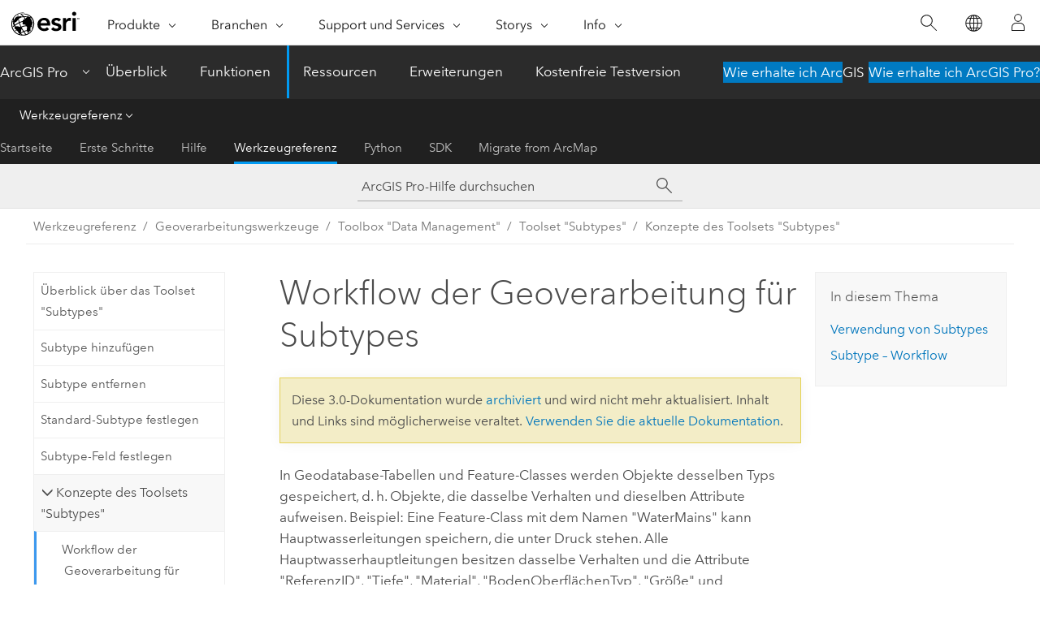

--- FILE ---
content_type: text/html; charset=UTF-8
request_url: https://pro.arcgis.com/de/pro-app/3.0/tool-reference/data-management/h-how-subtypes-data-management-works.htm
body_size: 18083
content:


<!DOCTYPE html>
<!--[if lt IE 7]>  <html class="ie lt-ie9 lt-ie8 lt-ie7 ie6" dir="ltr"> <![endif]-->
<!--[if IE 7]>     <html class="ie lt-ie9 lt-ie8 ie7" dir="ltr"> <![endif]-->
<!--[if IE 8]>     <html class="ie lt-ie9 ie8" dir="ltr"> <![endif]-->
<!--[if IE 9]>     <html class="ie ie9" dir="ltr"> <![endif]-->
<!--[if !IE]><!--> <html dir="ltr" lang="de"> <!--<![endif]-->
<head>
<meta name="Baiduspider" content="noindex,nofollow">
<meta name="facebot" content="noindex,nofollow">
<meta name="Applebot" content="noindex,nofollow">
<meta name="DuckDuckBot" content="noindex,nofollow">
<meta name="Bingbot" content="noindex,nofollow">
<meta name="Slurp" content="noindex,nofollow">
<meta name="Googlebot" content="noindex,nofollow">
<link rel="canonical" href="https://pro.arcgis.com/de/pro-app/latest/tool-reference/data-management/h-how-subtypes-data-management-works.htm">
    <meta charset="utf-8">
    <title>Workflow der Geoverarbeitung für Subtypes&mdash;ArcGIS Pro | Dokumentation</title>
    <meta content="IE=edge,chrome=1" http-equiv="X-UA-Compatible">

    <script>
      var appOverviewURL = "/content/esri-sites/en-us/arcgis/products/arcgis-pro/overview";
    </script>

    <script>
      var docConfig = {
        locale: 'de'
        ,localedir: 'de'
        ,langSelector: ''
        
        ,relativeUrl: false
        

        ,searchformUrl: '/search/'
        ,tertiaryNavIndex: '3'

        
      };
    </script>
	 


    
    <!--[if lt IE 9]>
      <script src="/cdn/js/libs/html5shiv.js" type="text/javascript"></script>
      <script src="/cdn/js/libs/selectivizr-min.js" type="text/javascript"></script>
      <script src="/cdn/js/libs/json2.js" type="text/javascript"></script>
      <script src="/cdn/js/libs/html5shiv-printshiv.js" type="text/javascript" >

    <![endif]-->

     <!--[if lt IE 11]>
    <script>
      $$(document).ready(function(){
        $$(".hideOnIE").hide();
      });
    </script>
    <![endif]-->
	<meta name="viewport" content="width=device-width, user-scalable=no">
	<link href="/assets/img/favicon.ico" rel="shortcut icon" >
	<link href="/assets/css/screen.css" media="screen" rel="stylesheet" type="text/css" />
	<link href="/cdn/calcite/css/documentation.css" media="screen" rel="stylesheet" type="text/css" />
	<link href="/assets/css/print.css" media="print" type="text/css" rel="stylesheet" />

	<!--
	<link href="/assets/css/screen_l10n.css" media="screen" rel="stylesheet" type="text/css" />
	<link href="/assets/css/documentation/base_l10n.css" media="screen" rel="stylesheet" type="text/css" />
	<link href="/assets/css/print_l10n.css" media="print" type="text/css" rel="stylesheet" />
	-->
	<script src="/cdn/js/libs/latest/jquery.latest.min.js" type="text/javascript"></script>
    <script src="/cdn/js/libs/latest/jquery-migrate-latest.min.js" type="text/javascript"></script>
	<script src="/cdn/js/libs/jquery.cookie.js" type="text/javascript"></script>
	<link href="/cdn/css/colorbox.css" media="screen" rel="stylesheet" type="text/css" />
	<link href="/cdn/css/colorbox_l10n.css" media="screen" rel="stylesheet" type="text/css" />
	<script src="/cdn/js/libs/jquery.colorbox-min.js" type="text/javascript"></script>
	<script src="/assets/js/video-init.js" type="text/javascript"></script>
	<script src="/assets/js/sitecfg.js" type="text/javascript"></script>
	
		<script src="/assets/js/signIn.js" type="text/javascript"></script>
	
	

	<!--- Language Picker -->
	<script src="/assets/js/locale/l10NStrings.js" type="text/javascript"></script>
	
		<script src="/assets/js/locale/langSelector.js" type="text/javascript"></script>
	

	<script src="/assets/js/calcite-web.js" type="text/javascript"></script>



  <!--- search MD -->
    <META name="description" content="Überblick über die Funktionsweise und die Anwendung von Subtypes"><META name="last-modified" content="2022-7-14"><META name="product" content="arcgis-pro"><META name="version" content="pro3.0"><META name="search-collection" content="help"><META name="search-category" content="help-general"><META name="subject" content="GEODATA"><META name="sub_category" content="ArcGIS Pro"><META name="content_type" content="Tool Reference"><META name="subject_label" content="GEODATEN"><META name="sub_category_label" content="ArcGIS Pro"><META name="content_type_label" content="Werkzeugreferenz"><META name="content-language" content="de">
    <!--- search MD -->
      
    <!-- Add in Global Nav -->
    <link rel="stylesheet" href="//webapps-cdn.esri.com/CDN/components/global-nav/css/gn.css" />
    <!--<script src="//webapps-cdn.esri.com/CDN/components/global-nav/test_data.js"></script>-->
    <script src="//webapps-cdn.esri.com/CDN/components/global-nav/js/gn.js"></script>
    <!-- End Add in Global Nav -->

</head>

<!--
      pub: GUID-3E67DB8F-C7D3-4BE3-A5EF-8D0BEFD0ADF7=36
      tpc: GUID-B6E2AE6D-B6D5-4CF4-8C54-735160548169=3
      -->


<!-- variable declaration, if any -->

<body class="claro de pro esrilocalnav">
  <!-- Secondary nav -->
  <script>
     insertCss(_esriAEMHost+"/etc.clientlibs/esri-sites/components/content/local-navigation/clientlibs.css")
     insertElem("div", "local-navigation", '<nav id="second-nav" navtype="existingNavigation" domain="'+_esriAEMHost+'" path="'+appOverviewURL+'"></nav>' )
  </script>

  
<!-- End of drawer -->

  
  <div class="wrapper">
      <!--googleoff: all-->


      <div id="skip-to-content">
        <!--googleoff: all-->
        <div class="search">
        <div class="esri-search-box">
          <div class="search-component">
            <form id="helpSearchForm">
              <input class="esri-search-textfield leader" name="q" placeholder="ArcGIS Pro-Hilfe durchsuchen" autocapitalize="off" autocomplete="off" autocorrect="off" spellcheck="false" aria-label="ArcGIS Pro-Hilfe durchsuchen">
  <input type="hidden" name="collection" value="help" />
  <input type="hidden" name="product" value="arcgis-pro" />
  <input type="hidden" name="version" value="pro3.0" />
  <input type="hidden" name="language" value="de" />
  <button class="esri-search-button-submit" type="submit" aria-label="Suchen"></button>
            </form>
          </div>
        </div>
      </div>
        <!--googleon: all-->
       
        <!-- content goes here -->
        <div class="grid-container ">
          

            
              
  <!--BREADCRUMB-BEG--><div id="bigmac" class="sticky-breadcrumbs trailer-2" data-spy="affix" data-offset-top="180"> </div><!--BREADCRUMB-END-->
  <!--googleoff: all-->
    <div class="column-5 tablet-column-12 trailer-2 ">
      <aside class="js-accordion accordion reference-index" aria-live="polite" role="tablist">
        <div></div>
      </aside>

      <div class="js-sticky scroll-show tablet-hide leader-1 back-to-top" data-top="0" style="top: 0px;">
        <a href="#" class="btn btn-fill btn-clear">Nach oben</a>
      </div>
    </div>
  <!--googleon: all-->
  
            
            
            
	
		<div class="column-13  pre-1 content-section">
	
		<header class="trailer-1"><h1>Workflow der Geoverarbeitung für Subtypes</h1></header>

		 
	<!--googleoff: all-->
	
		
				<aside id="main-toc-small" class="js-accordion accordion tablet-show trailer-1">
			      <div class="accordion-section">
			        <h4 class="accordion-title">In diesem Thema</h4>
			        <div class="accordion-content list-plain">
			          <ol class="list-plain pre-0 trailer-0"><li><a href="#GUID-D7330D20-3B61-45F1-9363-1C9AFFEA75A3">Verwendung von Subtypes</a></li><li><a href="#GUID-E43CEEA7-B135-45EF-9112-4DC05EFF0AD6">Subtype – Workflow</a></li></ol>
			        </div>
			      </div>
			     </aside>
		
    
   <!--googleon: all-->


		<main>
			
	
    	
    


			
<p id="GUID-DE7DA513-6534-4C86-8D10-5C136CC256F5">In Geodatabase-Tabellen und Feature-Classes werden Objekte desselben Typs gespeichert, d. h. Objekte, die dasselbe Verhalten und dieselben Attribute aufweisen. Beispiel: Eine Feature-Class mit dem Namen "WaterMains" kann Hauptwasserleitungen speichern, die unter Druck stehen. Alle Hauptwasserhauptleitungen besitzen dasselbe Verhalten und die Attribute "ReferenzID", "Tiefe", "Material", "BodenOberflächenTyp", "Größe" und "DruckWert".</p><p id="GUID-A955BDB6-3FE8-4FBC-8E47-C97290A5D9DA">Alle Objekte in einer Feature-Class oder -Tabelle müssen zwar dasselbe Verhalten und dieselben Attribute aufweisen, jedoch müssen nicht alle Objekte dieselben Attributdomänen teilen. Beispiel: Es kann für ein Wassernetzwerk stimmen, dass nur die Übertragungshauptwasserleitungen einem Druck von 40 und 100 psi ausgesetzt sein dürfen, doch Verteilungshauptwasserleitungen können einem Druck von 50 und 75 psi ausgesetzt sein. Sie würden eine Attributdomäne verwenden, um diese Beschränkungen umzusetzen. Um diese Art von Validierungsregel zu implementieren, müssen Sie keine gesonderten Feature-Classes für Übertragungs- und Verteilungshauptwasserleitungen erstellen. Sie können diese Arten von Hauptwasserleitungen voneinander unterscheiden, indem Sie einen einzelnen Satz von Domänen und Standardwerten erstellen. Hierfür können Sie Subtypes verwenden.</p>
<section class="section1 padded-anchor" id="GUID-D7330D20-3B61-45F1-9363-1C9AFFEA75A3" purpose="section1"><h2>Verwendung von Subtypes</h2><p id="GUID-BEF35CA0-71A7-480F-BA1E-4D83F6D6D3D3">Ein wichtiger Aspekt beim Entwurf einer Geodatabase ist die Entscheidung darüber, wo es angemessen ist Subtypes zu verwenden und wo zusätzliche Feature-Classes notwendig sind. Wenn Sie Objekte nach ihren Standardwerten, Attributdomänen, Konnektivitätsregeln und Beziehungsregeln unterscheiden, sollten Sie für einzelne Feature-Classes oder -Tabellen jeweils separate Subtypes erstellen.</p><p id="GUID-36E1F981-95CA-4074-964A-D2A0BD7177CC">Wenn Sie Objekte nach Verhalten, Attributen, Zugriffsberechtigungen oder Multiversionierung unterscheiden, müssen Sie mehrere Feature-Classes erstellen.</p></section><section class="section1 padded-anchor" id="GUID-E43CEEA7-B135-45EF-9112-4DC05EFF0AD6" purpose="section1"><h2>Subtype – Workflow</h2><p id="GUID-B5CF3F7D-30E7-445E-83FA-125F0AB1E958">Zum Erstellen von Subtypes für eine Feature-Class oder Tabelle sind folgende Schritte erforderlich:</p><ol class="list-numbered" purpose="ol" id="GUID-470F06A9-7E80-4FCD-9872-1534FB400CD8"><li purpose="li" id="GUID-C78E48EC-0A58-4F22-A972-B641D05CF4C1"><span purpose="gptoolref"><a class="xref xref" href="/de/pro-app/3.0/tool-reference/data-management/set-subtype-field.htm">Subtype-Feld festlegen</a></span>: Definiert das Feld in der Eingabetabelle oder -Feature-Class, in dem die Subtype-Codes gespeichert sind.</li><li purpose="li" id="GUID-55A0C7B3-DFB9-432F-96D6-624F8472C5B1"><span purpose="gptoolref"><a class="xref xref" href="/de/pro-app/3.0/tool-reference/data-management/add-subtype.htm">Subtype hinzufügen</a></span>: Fügt dem Satz an Subtypes in einer Feature-Class oder -Tabelle einen neuen Subtype hinzu.</li><li purpose="li" id="GUID-4EFA6B13-01BA-4A8D-B325-423EC3EFFB62"><span purpose="gptoolref"><a class="xref xref" href="/de/pro-app/3.0/tool-reference/data-management/set-default-subtype.htm">Standard-Subtype festlegen</a></span>: Legt den eindeutigen Standardwert eines Subtypes fest, den so genannten "Code".</li></ol><p id="GUID-51171BFD-A5BC-4FD5-9255-4422EFEE14E2">Im folgenden Beispiel werden Subtypes erstellt, um verschiedene Anschlusstypen in einer Feature-Class mit Wasserrohranschlüssen darzustellen.</p><p id="GUID-59AB8E92-E1E1-453A-9F6E-92BF347A1053">Im ersten Schritt wird das Feld definiert, das zum Speichern der Subtype-Informationen verwendet wird:</p><section class="codeblock padded-anchor" purpose="codeblock"><div class="codeblockbody"><pre><code class="python">import arcpy
arcpy.env.workspace = &quot;C:/data/Montgomery.gdb&quot;
arcpy.SetSubtypeField_management(&quot;Water/Fittings&quot;, &quot;TYPECODE&quot;)</code></pre></div></section><p id="GUID-F06C9843-D55B-4B9B-8636-40CFB9C2ACD0">Nachdem das Subtype-Feld definiert wurde, werden der Subtype-Liste Codes hinzugefügt.</p><section class="codeblock padded-anchor" purpose="codeblock"><div class="codeblockbody"><pre><code class="python">arcpy.AddSubtype_management (&quot;Water/Fittings&quot;,&quot;0&quot;, &quot;unknown&quot;)
arcpy.AddSubtype_management (&quot;Water/Fittings&quot;, &quot;1&quot;, &quot;bend&quot;)
arcpy.AddSubtype_management (&quot;Water/Fittings&quot;, &quot;2&quot;, &quot;cap&quot;)
arcpy.AddSubtype_management (&quot;Water/Fittings&quot;, &quot;3&quot;, &quot;cross&quot;)
arcpy.AddSubtype_management (&quot;Water/Fittings&quot;, &quot;4&quot;, &quot;coupling&quot;)
arcpy.AddSubtype_management (&quot;Water/Fittings&quot;, &quot;5&quot;, &quot;expansion joint&quot;)
arcpy.AddSubtype_management (&quot;Water/Fittings&quot;, &quot;6&quot;, &quot;offset&quot;)
arcpy.AddSubtype_management (&quot;Water/Fittings&quot;, &quot;7&quot;, &quot;plug&quot;)
arcpy.AddSubtype_management (&quot;Water/Fittings&quot;, &quot;8&quot;, &quot;reducer&quot;)
arcpy.AddSubtype_management (&quot;Water/Fittings&quot;, &quot;9&quot;, &quot;saddle&quot;)
arcpy.AddSubtype_management (&quot;Water/Fittings&quot;, &quot;10&quot;, &quot;sleeve&quot;)
arcpy.AddSubtype_management (&quot;Water/Fittings&quot;, &quot;11&quot;, &quot;tap&quot;)
arcpy.AddSubtype_management (&quot;Water/Fittings&quot;, &quot;12&quot;, &quot;tee&quot;)
arcpy.AddSubtype_management (&quot;Water/Fittings&quot;, &quot;13&quot;, &quot;weld&quot;)
arcpy.AddSubtype_management (&quot;Water/Fittings&quot;, &quot;14&quot;, &quot;riser&quot;)</code></pre></div></section><p id="GUID-43AE2B6A-35DB-402B-9C24-0505E1BF4A2A">Der letzte Schritt besteht darin, den standardmäßigen Subtype-Code festzulegen:</p><section class="codeblock padded-anchor" purpose="codeblock"><div class="codeblockbody"><pre><code class="python">arcpy.SetDefaultSubtype_management (&quot;Water/Fittings&quot;, &quot;2&quot;)</code></pre></div></section></section><section class="section2 leader-1" purpose="relatedtopics"><h4 class="trailer-0">Verwandte Themen</h4><ul class="pre-0 trailer-2"><li><a class="xref relatedtopic" esrisubtype="extrel" hrefpfx="/de/pro-app/3.0/tool-reference" href="/de/pro-app/3.0/tool-reference/appendices/geoprocessing-considerations-for-subtypes.htm">Überlegungen zur Geoverarbeitung für Subtypes</a></li><li><a class="xref relatedtopic" href="/de/pro-app/3.0/tool-reference/data-management/an-overview-of-the-subtypes-toolset.htm">Überblick über das Toolset "Subtypes"</a></li><li><a class="xref relatedtopic" esrisubtype="extrel" hrefpfx="/de/pro-app/3.0/help/data/geodatabases" href="/de/pro-app/3.0/help/data/geodatabases/overview/an-overview-of-subtypes.htm">Einführung in Subtypes</a></li></ul></section>
			
				<hr>
				<!--googleoff: all-->
				
	
        
		    <p class="feedback right">
		        <a id="afb" class="icon-ui-contact" href="/feedback/" data-langlabel="feedback-on-this-topic" >Feedback zu diesem Thema?</a>
		    </p>
        
	

				<!--googleon: all-->
			
		</main>
	</div>
	
	<!--googleoff: all-->
	
		
			<div id="main-toc-large" class="column-5">
			    <div class="panel font-size--2 tablet-hide trailer-1">
			      <h5 class="trailer-half">In diesem Thema</h5>
			      <ol class="list-plain pre-0 trailer-0"><li><a href="#GUID-D7330D20-3B61-45F1-9363-1C9AFFEA75A3">Verwendung von Subtypes</a></li><li><a href="#GUID-E43CEEA7-B135-45EF-9112-4DC05EFF0AD6">Subtype – Workflow</a></li></ol>
			    </div>
			    
			    
	  		</div>
		
    
   <!--googleon: all-->




          
        </div>
        <!-- ENDPAGECONTENT -->

      </div>

    </div>  <!-- End of wrapper -->

    <div id="globalfooter"></div>

  <!--googleoff: all-->

  
	<script src="/assets/js/init.js" type="text/javascript"></script>
	<!--<script src="/assets/js/drop-down.js" type="text/javascript"></script>-->
	<script src="/assets/js/search/searchform.js" type="text/javascript"></script>
	<script src="/cdn/js/link-modifier.js" type="text/javascript"></script>
	<script src="/cdn/js/sitewide.js" type="text/javascript"></script>
	<script src="/cdn/js/libs/highlight.pack.js" type="text/javascript"></script>
	<script>hljs.initHighlightingOnLoad();</script>


  
    

  <script src="/cdn/js/affix.js" type="text/javascript"></script>
  <script type="text/javascript">
    $(function () {
          var appendFlg = true;

          $("#bigmac")
          .on("affixed.bs.affix", function (evt) {
            if (appendFlg) {
              $("<a class='crumb' href='#'>Workflow der Geoverarbeitung für Subtypes</a>").insertAfter ($("#bigmac nav a").last());
              appendFlg = false;
            }
          })
          .on ("affix-top.bs.affix", function(evt) {
            if (!appendFlg) {
              $("#bigmac nav a").last().remove();
            }
            appendFlg = true;
          })
    })
  </script>
  
        <script type="text/javascript">
          window.doctoc = {
            pubID: "1493",
            tpcID: "186",
            
            hideToc : false
          }
        </script>

        <script type="text/javascript" src="/de/pro-app/3.0/tool-reference/main/1518.js" ></script>
        <script type="text/javascript" src="/de/pro-app/3.0/tool-reference/data-management/1493.js" ></script>
        <script type="text/javascript" src="/cdn/calcite/js/protoc.js" ></script>

        

  <noscript>
        <p>
            <a href="flisting.htm">flist</a>
        </p>
    </noscript>
    
	<script src="//mtags.arcgis.com/tags-min.js"></script>

  
  
    
    
    <script>
      document.write("<script src='" + _esriAEMHost+"/etc.clientlibs/esri-sites/clientlibs/localNav.js'><\/script>");
    </script>

  </body>
</html>

--- FILE ---
content_type: text/html;charset=utf-8
request_url: https://www.esri.com/bin/esri/localnavigation?path=/content/esri-sites/de-de/arcgis/products/arcgis-pro/overview
body_size: 394
content:
[{"main":{"title":"ArcGIS Pro","titlelink":"https://www.esri.com/en-us/arcgis/products/arcgis-pro/overview","triallabel":"Wie erhalte ich ArcGIS Pro?","triallink":"https://www.esri.com/de-de/arcgis/products/arcgis-pro/overview#getstarted"}},{"pageTitle":"Überblick","pageLink":"https://www.esri.com/de-de/arcgis/products/arcgis-pro/overview","designTheme":"009AF2","redirect":""},{"pageTitle":"Funktionen","pageLink":"https://www.esri.com/de-de/arcgis/products/arcgis-pro/features","designTheme":"009AF2","redirect":""},{"pageTitle":"Ressourcen","pageLink":"https://www.esri.com/de-de/arcgis/products/arcgis-pro/resources","designTheme":"394EEE","redirect":"","tertiary":"true","subnavItems":[{"pageTitle":"Startseite","pageLink":"https://www.esri.com/de-de/arcgis/products/arcgis-pro/resources/home","redirect":"https://www.esri.com/en-us/arcgis/products/arcgis-pro/resources","wildcard":"","hideInTertiaryNav":"false"},{"pageTitle":"Erste Schritte","pageLink":"https://www.esri.com/de-de/arcgis/products/arcgis-pro/resources/get-started","redirect":"https://pro.arcgis.com/de/pro-app/latest/get-started/get-started.htm","wildcard":"/get-started/","hideInTertiaryNav":"false"},{"pageTitle":"Hilfe","pageLink":"https://www.esri.com/de-de/arcgis/products/arcgis-pro/resources/help","redirect":"https://pro.arcgis.com/de/pro-app/latest/help/main/welcome-to-the-arcgis-pro-app-help.htm","wildcard":"/help/","hideInTertiaryNav":"false"},{"pageTitle":"Werkzeugreferenz","pageLink":"https://www.esri.com/de-de/arcgis/products/arcgis-pro/resources/tool-reference","redirect":"https://pro.arcgis.com/en/pro-app/latest/tool-reference/main/arcgis-pro-tool-reference.htm","wildcard":"/tool-reference/","hideInTertiaryNav":"false"},{"pageTitle":"Python","pageLink":"https://www.esri.com/de-de/arcgis/products/arcgis-pro/resources/python","redirect":"https://pro.arcgis.com/de/pro-app/latest/arcpy/main/arcgis-pro-arcpy-reference.htm","wildcard":"/arcpy/","hideInTertiaryNav":"false"},{"pageTitle":"SDK","pageLink":"https://www.esri.com/de-de/arcgis/products/arcgis-pro/resources/sdk","redirect":"https://pro.arcgis.com/en/pro-app/latest/sdk/index.html","wildcard":"/sdk/","hideInTertiaryNav":"false"},{"pageTitle":"Migrate from ArcMap","pageLink":"https://www.esri.com/de-de/arcgis/products/arcgis-pro/resources/migrate","redirect":"","wildcard":"","hideInTertiaryNav":"false"}]},{"pageTitle":"Erweiterungen","pageLink":"https://www.esri.com/de-de/arcgis/products/arcgis-pro/extensions","designTheme":"394EEE","redirect":""},{"pageTitle":"Kostenfreie Testversion","pageLink":"https://www.esri.com/de-de/arcgis/products/arcgis-pro/trial","designTheme":"394EEE","redirect":""}]


--- FILE ---
content_type: text/html; charset=UTF-8
request_url: https://pro.arcgis.com/de/pro-app/latest/tool-reference/data-management/h-how-subtypes-data-management-works.htm
body_size: 17387
content:


<!DOCTYPE html>
<!--[if lt IE 7]>  <html class="ie lt-ie9 lt-ie8 lt-ie7 ie6" dir="ltr"> <![endif]-->
<!--[if IE 7]>     <html class="ie lt-ie9 lt-ie8 ie7" dir="ltr"> <![endif]-->
<!--[if IE 8]>     <html class="ie lt-ie9 ie8" dir="ltr"> <![endif]-->
<!--[if IE 9]>     <html class="ie ie9" dir="ltr"> <![endif]-->
<!--[if !IE]><!--> <html dir="ltr" lang="de"> <!--<![endif]-->
<head>
    <meta charset="utf-8">
    <title>Geoverarbeitungs-Workflow für Subtypes&mdash;ArcGIS Pro | Dokumentation</title>
    <meta content="IE=edge,chrome=1" http-equiv="X-UA-Compatible">

    <script>
      var appOverviewURL = "/content/esri-sites/en-us/arcgis/products/arcgis-pro/overview";
    </script>

    <script>
      var docConfig = {
        locale: 'de'
        ,localedir: 'de'
        ,langSelector: ''
        
        ,relativeUrl: false
        

        ,searchformUrl: '/search/'
        ,tertiaryNavIndex: '3'

        
      };
    </script>
	 


    
    <!--[if lt IE 9]>
      <script src="/cdn/js/libs/html5shiv.js" type="text/javascript"></script>
      <script src="/cdn/js/libs/selectivizr-min.js" type="text/javascript"></script>
      <script src="/cdn/js/libs/json2.js" type="text/javascript"></script>
      <script src="/cdn/js/libs/html5shiv-printshiv.js" type="text/javascript" >

    <![endif]-->

     <!--[if lt IE 11]>
    <script>
      $$(document).ready(function(){
        $$(".hideOnIE").hide();
      });
    </script>
    <![endif]-->
	<meta name="viewport" content="width=device-width, user-scalable=no">
	<link href="/assets/img/favicon.ico" rel="shortcut icon" >
	<link href="/assets/css/screen.css" media="screen" rel="stylesheet" type="text/css" />
	<link href="/cdn/calcite/css/documentation.css" media="screen" rel="stylesheet" type="text/css" />
	<link href="/assets/css/print.css" media="print" type="text/css" rel="stylesheet" />

	<!--
	<link href="/assets/css/screen_l10n.css" media="screen" rel="stylesheet" type="text/css" />
	<link href="/assets/css/documentation/base_l10n.css" media="screen" rel="stylesheet" type="text/css" />
	<link href="/assets/css/print_l10n.css" media="print" type="text/css" rel="stylesheet" />
	-->
	<script src="/cdn/js/libs/latest/jquery.latest.min.js" type="text/javascript"></script>
    <script src="/cdn/js/libs/latest/jquery-migrate-latest.min.js" type="text/javascript"></script>
	<script src="/cdn/js/libs/jquery.cookie.js" type="text/javascript"></script>
	<link href="/cdn/css/colorbox.css" media="screen" rel="stylesheet" type="text/css" />
	<link href="/cdn/css/colorbox_l10n.css" media="screen" rel="stylesheet" type="text/css" />
	<script src="/cdn/js/libs/jquery.colorbox-min.js" type="text/javascript"></script>
	<script src="/assets/js/video-init.js" type="text/javascript"></script>
	<script src="/assets/js/sitecfg.js" type="text/javascript"></script>
	
		<script src="/assets/js/signIn.js" type="text/javascript"></script>
	
	

	<!--- Language Picker -->
	<script src="/assets/js/locale/l10NStrings.js" type="text/javascript"></script>
	
		<script src="/assets/js/locale/langSelector.js" type="text/javascript"></script>
	

	<script src="/assets/js/calcite-web.js" type="text/javascript"></script>



  <!--- search MD -->
    <META name="description" content="Ein Überblick darüber, wie Subtypes funktionieren und wann sie verwendet werden sollten"><META name="last-modified" content="2025-11-19"><META name="product" content="arcgis-pro"><META name="version" content="pro3.6"><META name="search-collection" content="help"><META name="search-category" content="help-general"><META name="subject" content="GEODATA"><META name="sub_category" content="ArcGIS Pro"><META name="content_type" content="Tool Reference"><META name="subject_label" content="GEODATEN"><META name="sub_category_label" content="ArcGIS Pro"><META name="content_type_label" content="Werkzeugreferenz"><META name="content-language" content="de">
    <!--- search MD -->
      
    <!-- Add in Global Nav -->
    <link rel="stylesheet" href="//webapps-cdn.esri.com/CDN/components/global-nav/css/gn.css" />
    <!--<script src="//webapps-cdn.esri.com/CDN/components/global-nav/test_data.js"></script>-->
    <script src="//webapps-cdn.esri.com/CDN/components/global-nav/js/gn.js"></script>
    <!-- End Add in Global Nav -->

</head>

<!--
      pub: GUID-3E67DB8F-C7D3-4BE3-A5EF-8D0BEFD0ADF7=48
      tpc: GUID-B6E2AE6D-B6D5-4CF4-8C54-735160548169=4
      help-ids: []
      -->


<!-- variable declaration, if any -->

<body class="claro de pro esrilocalnav">
  <!-- Secondary nav -->
  <script>
     insertCss(_esriAEMHost+"/etc.clientlibs/esri-sites/components/content/local-navigation/clientlibs.css")
     insertElem("div", "local-navigation", '<nav id="second-nav" navtype="existingNavigation" domain="'+_esriAEMHost+'" path="'+appOverviewURL+'"></nav>' )
  </script>

  
<!-- End of drawer -->

  
  <div class="wrapper">
      <!--googleoff: all-->


      <div id="skip-to-content">
        <!--googleoff: all-->
        <div class="search">
        <div class="esri-search-box">
          <div class="search-component">
            <form id="helpSearchForm">
              <input class="esri-search-textfield leader" name="q" placeholder="ArcGIS Pro-Hilfe durchsuchen" autocapitalize="off" autocomplete="off" autocorrect="off" spellcheck="false" aria-label="ArcGIS Pro-Hilfe durchsuchen">
  <input type="hidden" name="collection" value="help" />
  <input type="hidden" name="product" value="arcgis-pro" />
  <input type="hidden" name="version" value="pro3.6" />
  <input type="hidden" name="language" value="de" />
  <button class="esri-search-button-submit" type="submit" aria-label="Suchen"></button>
            </form>
          </div>
        </div>
      </div>
        <!--googleon: all-->
       
        <!-- content goes here -->
        <div class="grid-container ">
          

            
              
  <!--BREADCRUMB-BEG--><div id="bigmac" class="sticky-breadcrumbs trailer-2" data-spy="affix" data-offset-top="180"> </div><!--BREADCRUMB-END-->
  <!--googleoff: all-->
    <div class="column-5 tablet-column-12 trailer-2 ">
      <aside class="js-accordion accordion reference-index" aria-live="polite" role="tablist">
        <div></div>
      </aside>

      <div class="js-sticky scroll-show tablet-hide leader-1 back-to-top" data-top="0" style="top: 0px;">
        <a href="#" class="btn btn-fill btn-clear">Nach oben</a>
      </div>
    </div>
  <!--googleon: all-->
  
            
            
            
	
		<div class="column-13  pre-1 content-section">
	
		<header class="trailer-1"><h1>Geoverarbeitungs-Workflow für Subtypes</h1></header>

		 
	<!--googleoff: all-->
	
		
				<aside id="main-toc-small" class="js-accordion accordion tablet-show trailer-1">
			      <div class="accordion-section">
			        <h4 class="accordion-title">In diesem Thema</h4>
			        <div class="accordion-content list-plain">
			          <ol class="list-plain pre-0 trailer-0"><li><a href="#GUID-D7330D20-3B61-45F1-9363-1C9AFFEA75A3">Verwendung von Subtypes</a></li><li><a href="#GUID-E43CEEA7-B135-45EF-9112-4DC05EFF0AD6">Workflow für Subtypes</a></li></ol>
			        </div>
			      </div>
			     </aside>
		
    
   <!--googleon: all-->


		<main>
			
	
    	
    


			
<p id="GUID-DE7DA513-6534-4C86-8D10-5C136CC256F5">In Geodatabase-Tabellen und -Feature-Classes werden Objekte desselben Typs gespeichert, also Objekte mit demselben Verhalten und denselben Attributen. In einer Feature-Class mit dem Namen "WaterMains" können beispielsweise Druckwasserhauptleitungen gespeichert werden. Alle Wasserhauptleitung haben dasselbe Verhalten und besitzen die Attribute ReferenceID, Depth, Material, GroundSurfaceType, Size und PressureRating.</p><p id="GUID-A955BDB6-3FE8-4FBC-8E47-C97290A5D9DA">Obwohl bei allen Objekten in einer Feature-Class oder Tabelle das Verhalten und die Attribute identisch sein müssen, sind die Attributdomänen nicht bei allen Objekten identisch. Zum Beispiel kann es in einem Wassernetz richtig sein, dass nur in Übertragungswasserhauptleitungen ein Druck von 40 bis 100 psi herrschen kann, während in Verteilungswasserhauptleitungen ein Druck von 50 bis 75 psi herrschen kann. Zur Umsetzung dieser Beschränkung können Sie eine Attributdomäne verwenden. Um eine derartige Validierungsregel zu implementieren, ist es nicht notwendig, separate Feature-Classes für Übertragungs- und Verteilungswasserhauptleitungen zu erstellen. Sie können aber separate Domänen und Standardwerte erstellen, um Wasserhauptleitungen dieser Typen voneinander zu unterscheiden. Dazu können Sie Subtypes verwenden.</p>
<section class="section1 padded-anchor" id="GUID-D7330D20-3B61-45F1-9363-1C9AFFEA75A3" purpose="section1"><h2>Verwendung von Subtypes</h2><p id="GUID-BEF35CA0-71A7-480F-BA1E-4D83F6D6D3D3">Beim Geodatabase-Entwurf entsteht ein bedeutendes Problem dann, wenn Sie entscheiden müssen, an welcher Stelle Subtypes geeignet sind und an welcher Stelle zusätzliche Feature-Classes erforderlich sind. Wenn Sie Objekte anhand ihrer Standardwerte, Attributdomänen, Konnektivitätsregeln und Beziehungsregeln unterscheiden möchten, dann wird empfohlen, dass Sie separate Subtypes für eine einzelne Tabelle oder Feature-Class erstellen.</p><p id="GUID-36E1F981-95CA-4074-964A-D2A0BD7177CC">Wenn Sie Objekte anhand der Unterschiede hinsichtlich Verhalten, Attributen oder Zugriffsberechtigungen oder anhand der Frage, ob es sich um ein mehrfach versioniertes Objekt handelt, unterscheiden möchten, dann müssen Sie mehrere Feature-Classes erstellen.</p></section><section class="section1 padded-anchor" id="GUID-E43CEEA7-B135-45EF-9112-4DC05EFF0AD6" purpose="section1"><h2>Workflow für Subtypes</h2><p id="GUID-B5CF3F7D-30E7-445E-83FA-125F0AB1E958">Mit den folgenden Schritten können Subtypes für eine Feature-Class oder Tabelle erstellt werden:</p><ol class="list-numbered" purpose="ol" id="GUID-470F06A9-7E80-4FCD-9872-1534FB400CD8"><li purpose="li" id="GUID-C78E48EC-0A58-4F22-A972-B641D05CF4C1"><span purpose="gptoolref"><a class="xref xref" href="/de/pro-app/3.6/tool-reference/data-management/set-subtype-field.htm">Subtype-Feld festlegen</a></span>: Definiert das Feld in der Eingabe-Tabelle oder -Feature-Class, in dem die Subtype-Codes gespeichert sind.</li><li purpose="li" id="GUID-55A0C7B3-DFB9-432F-96D6-624F8472C5B1"><span purpose="gptoolref"><a class="xref xref" href="/de/pro-app/3.6/tool-reference/data-management/add-subtype.htm">Subtype hinzufügen</a></span>: Fügt den Subtypes in einer Feature-Class oder Tabelle einen neuen Subtype hinzu.</li><li purpose="li" id="GUID-4EFA6B13-01BA-4A8D-B325-423EC3EFFB62"><span purpose="gptoolref"><a class="xref xref" href="/de/pro-app/3.6/tool-reference/data-management/set-default-subtype.htm">Standard-Subtype festlegen</a></span>: Legt den eindeutigen Standardwert eines Subtypes fest. Dieser wird auch als Code bezeichnet.</li></ol><p id="GUID-51171BFD-A5BC-4FD5-9255-4422EFEE14E2">Im folgenden Beispiele werden Subtypes erstellt, um Anschlussstücke verschiedener Typen in einer Feature-Class für Anschlussstücke an Wasserleitungen darzustellen.</p><p id="GUID-59AB8E92-E1E1-453A-9F6E-92BF347A1053">Im ersten Schritt wird das Feld definiert, in dem die Informationen zum Subtype gespeichert werden:</p><section class="codeblock padded-anchor" purpose="codeblock"><div class="codeblockbody"><pre><code class="python">import arcpy
arcpy.env.workspace = &quot;C:/data/Montgomery.gdb&quot;
arcpy.management.SetSubtypeField(&quot;Water/Fittings&quot;, &quot;TYPECODE&quot;)</code></pre></div></section><p id="GUID-F06C9843-D55B-4B9B-8636-40CFB9C2ACD0">Nachdem das Subtype-Feld definiert wurde, werden der Liste der Subtypes die Subtype-Codes hinzugefügt:</p><section class="codeblock padded-anchor" purpose="codeblock"><div class="codeblockbody"><pre><code class="python">arcpy.management.AddSubtype(&quot;Water/Fittings&quot;, &quot;0&quot;, &quot;unknown&quot;)
arcpy.management.AddSubtype(&quot;Water/Fittings&quot;, &quot;1&quot;, &quot;bend&quot;)
arcpy.management.AddSubtype(&quot;Water/Fittings&quot;, &quot;2&quot;, &quot;cap&quot;)
arcpy.management.AddSubtype(&quot;Water/Fittings&quot;, &quot;3&quot;, &quot;cross&quot;)
arcpy.management.AddSubtype(&quot;Water/Fittings&quot;, &quot;4&quot;, &quot;coupling&quot;)
arcpy.management.AddSubtype(&quot;Water/Fittings&quot;, &quot;5&quot;, &quot;expansion joint&quot;)
arcpy.management.AddSubtype(&quot;Water/Fittings&quot;, &quot;6&quot;, &quot;offset&quot;)
arcpy.management.AddSubtype(&quot;Water/Fittings&quot;, &quot;7&quot;, &quot;plug&quot;)
arcpy.management.AddSubtype(&quot;Water/Fittings&quot;, &quot;8&quot;, &quot;reducer&quot;)
arcpy.management.AddSubtype(&quot;Water/Fittings&quot;, &quot;9&quot;, &quot;saddle&quot;)
arcpy.management.AddSubtype(&quot;Water/Fittings&quot;, &quot;10&quot;, &quot;sleeve&quot;)
arcpy.management.AddSubtype(&quot;Water/Fittings&quot;, &quot;11&quot;, &quot;tap&quot;)
arcpy.management.AddSubtype(&quot;Water/Fittings&quot;, &quot;12&quot;, &quot;tee&quot;)
arcpy.management.AddSubtype(&quot;Water/Fittings&quot;, &quot;13&quot;, &quot;weld&quot;)
arcpy.management.AddSubtype(&quot;Water/Fittings&quot;, &quot;14&quot;, &quot;riser&quot;)</code></pre></div></section><p id="GUID-43AE2B6A-35DB-402B-9C24-0505E1BF4A2A">Im letzten Schritt wird der Standard-Subtype-Code festgelegt:</p><section class="codeblock padded-anchor" purpose="codeblock"><div class="codeblockbody"><pre><code class="python">arcpy.management.SetDefaultSubtype(&quot;Water/Fittings&quot;, &quot;2&quot;)</code></pre></div></section></section><section class="section2 leader-1" purpose="relatedtopics"><h4 class="trailer-0">Verwandte Themen</h4><ul class="pre-0 trailer-2"><li><a class="xref relatedtopic" esrisubtype="extrel" hrefpfx="/de/pro-app/3.6/tool-reference" href="/de/pro-app/3.6/tool-reference/appendices/geoprocessing-considerations-for-subtypes.htm">Überlegungen zur Geoverarbeitung für Subtypes</a></li><li><a class="xref relatedtopic" href="/de/pro-app/3.6/tool-reference/data-management/an-overview-of-the-subtypes-toolset.htm">Überblick über das Toolset "Subtypes"</a></li><li><a class="xref relatedtopic" esrisubtype="extrel" hrefpfx="/de/pro-app/3.6/help/data/geodatabases" href="/de/pro-app/3.6/help/data/geodatabases/overview/an-overview-of-subtypes.htm">Einführung in Subtypes</a></li></ul></section>
			
				<hr>
				<!--googleoff: all-->
				
	
        
		    <p class="feedback right">
		        <a id="afb" class="icon-ui-contact" href="/feedback/" data-langlabel="feedback-on-this-topic" >Feedback zu diesem Thema?</a>
		    </p>
        
	

				<!--googleon: all-->
			
		</main>
	</div>
	
	<!--googleoff: all-->
	
		
			<div id="main-toc-large" class="column-5">
			    <div class="panel font-size--2 tablet-hide trailer-1">
			      <h5 class="trailer-half">In diesem Thema</h5>
			      <ol class="list-plain pre-0 trailer-0"><li><a href="#GUID-D7330D20-3B61-45F1-9363-1C9AFFEA75A3">Verwendung von Subtypes</a></li><li><a href="#GUID-E43CEEA7-B135-45EF-9112-4DC05EFF0AD6">Workflow für Subtypes</a></li></ol>
			    </div>
			    
			    
	  		</div>
		
    
   <!--googleon: all-->




          
        </div>
        <!-- ENDPAGECONTENT -->

      </div>

    </div>  <!-- End of wrapper -->

    <div id="globalfooter"></div>

  <!--googleoff: all-->

  
	<script src="/assets/js/init.js" type="text/javascript"></script>
	<!--<script src="/assets/js/drop-down.js" type="text/javascript"></script>-->
	<script src="/assets/js/search/searchform.js" type="text/javascript"></script>
	<script src="/cdn/js/link-modifier.js" type="text/javascript"></script>
	<script src="/cdn/js/sitewide.js" type="text/javascript"></script>
	<script src="/cdn/js/libs/highlight.pack.js" type="text/javascript"></script>
	<script>hljs.initHighlightingOnLoad();</script>


  
    

  <script src="/cdn/js/affix.js" type="text/javascript"></script>
  <script type="text/javascript">
    $(function () {
          var appendFlg = true;

          $("#bigmac")
          .on("affixed.bs.affix", function (evt) {
            if (appendFlg) {
              $("<a class='crumb' href='#'>Geoverarbeitungs-Workflow für Subtypes</a>").insertAfter ($("#bigmac nav a").last());
              appendFlg = false;
            }
          })
          .on ("affix-top.bs.affix", function(evt) {
            if (!appendFlg) {
              $("#bigmac nav a").last().remove();
            }
            appendFlg = true;
          })
    })
  </script>
  
        <script type="text/javascript">
          window.doctoc = {
            pubID: "1493",
            tpcID: "186",
            
            hideToc : false
          }
        </script>

        <script type="text/javascript" src="/de/pro-app/3.6/tool-reference/main/1518.js" ></script>
        <script type="text/javascript" src="/de/pro-app/3.6/tool-reference/data-management/1493.js" ></script>
        <script type="text/javascript" src="/cdn/calcite/js/protoc.js" ></script>

        

  <noscript>
        <p>
            <a href="flisting.htm">flist</a>
        </p>
    </noscript>
    
	<script src="//mtags.arcgis.com/tags-min.js"></script>

  
  
    
    
    <script>
      document.write("<script src='" + _esriAEMHost+"/etc.clientlibs/esri-sites/clientlibs/localNav.js'><\/script>");
    </script>

  </body>
</html>

--- FILE ---
content_type: application/javascript
request_url: https://pro.arcgis.com/de/pro-app/3.0/tool-reference/data-management/1493.js
body_size: 122444
content:
;(function (){
          treedata = (window.treedata || {});
          treedata.data["root_1493"]  = {  
              "parent" : "",
              "children" : ["1493_193","1493_128","1493_355","1493_h0","1493_h1","1493_h2","1493_h4","1493_h5","1493_h6","1493_h7","1493_h8","1493_h9","1493_h10","1493_h11","1493_h13","1493_h15","1493_h17","1493_h19","1493_h21","1493_h22","1493_h23","1493_h24","1493_h25","1493_h27","1493_h29","1493_h30","1493_h33","1493_h41","1493_h42","1493_h44","1493_h46","1493_h47","1493_h48","1493_h49","1493_h50","1493_h52"]
            },
treedata.data["1493_193"]  = {
            "parent" : "root_1493",
            "label" : "Überblick über die Toolbox \"Data Management\"",
            "url" : "/de/pro-app/3.0/tool-reference/data-management/an-overview-of-the-data-management-toolbox.htm"
            
          },
treedata.data["1493_128"]  = {
            "parent" : "root_1493",
            "label" : "Lizenzierung der Toolbox \"Data Management\"",
            "url" : "/de/pro-app/3.0/tool-reference/data-management/data-management-toolbox-license.htm"
            
          },
treedata.data["1493_355"]  = {
            "parent" : "root_1493",
            "label" : "Änderungshistorie der Toolbox \"Data Management\"",
            "url" : "/de/pro-app/3.0/tool-reference/data-management/data-management-toolbox-history-pro.htm"
            
          },
treedata.data["1493_h0"]  = { 
              "parent" : "root_1493",
              "label" : "Toolset \"3D-Objekte\"",
              "children" : ["1493_469","1493_470","1493_471"]
            }
            ,
treedata.data["1493_469"]  = {
            "parent" : "1493_h0",
            "label" : "Überblick über das Toolset \"3D-Objekte\"",
            "url" : "/de/pro-app/3.0/tool-reference/data-management/an-overview-of-the-3d-objects-toolset.htm"
            
          },
treedata.data["1493_470"]  = {
            "parent" : "1493_h0",
            "label" : "3D-Formate zu Multipatch hinzufügen",
            "url" : "/de/pro-app/3.0/tool-reference/data-management/add-3d-formats-to-multipatch.htm"
            
          },
treedata.data["1493_471"]  = {
            "parent" : "1493_h0",
            "label" : "3D-Formate aus Multipatch entfernen",
            "url" : "/de/pro-app/3.0/tool-reference/data-management/remove-3d-formats-from-multipatch.htm"
            
          },
treedata.data["1493_h1"]  = { 
              "parent" : "root_1493",
              "label" : "Toolset \"Archivierung\"",
              "children" : ["1493_11","1493_109","1493_115","1493_459"]
            }
            ,
treedata.data["1493_11"]  = {
            "parent" : "1493_h1",
            "label" : "Überblick über das Toolset \"Archivierung\"",
            "url" : "/de/pro-app/3.0/tool-reference/data-management/an-overview-of-the-archiving-toolset.htm"
            
          },
treedata.data["1493_109"]  = {
            "parent" : "1493_h1",
            "label" : "Archivierung deaktivieren",
            "url" : "/de/pro-app/3.0/tool-reference/data-management/disable-archiving.htm"
            
          },
treedata.data["1493_115"]  = {
            "parent" : "1493_h1",
            "label" : "Archivierung aktivieren",
            "url" : "/de/pro-app/3.0/tool-reference/data-management/enable-archiving.htm"
            
          },
treedata.data["1493_459"]  = {
            "parent" : "1493_h1",
            "label" : "Archivverlauf kürzen",
            "url" : "/de/pro-app/3.0/tool-reference/data-management/trim-archive-history.htm"
            
          },
treedata.data["1493_h2"]  = { 
              "parent" : "root_1493",
              "label" : "Toolset \"Anlagen\"",
              "children" : ["1493_49","1493_262","1493_282","1493_466","1493_31","1493_291","1493_80","1493_461","1493_h3"]
            }
            ,
treedata.data["1493_49"]  = {
            "parent" : "1493_h2",
            "label" : "Überblick über das Toolset \"Anlagen\"",
            "url" : "/de/pro-app/3.0/tool-reference/data-management/an-overview-of-the-attachments-toolset.htm"
            
          },
treedata.data["1493_262"]  = {
            "parent" : "1493_h2",
            "label" : "Anlagen hinzufügen",
            "url" : "/de/pro-app/3.0/tool-reference/data-management/add-attachments.htm"
            
          },
treedata.data["1493_282"]  = {
            "parent" : "1493_h2",
            "label" : "Anlagen deaktivieren",
            "url" : "/de/pro-app/3.0/tool-reference/data-management/disable-attachments.htm"
            
          },
treedata.data["1493_466"]  = {
            "parent" : "1493_h2",
            "label" : "Anlagen herunterstufen",
            "url" : "/de/pro-app/3.0/tool-reference/data-management/downgrade-attachments.htm"
            
          },
treedata.data["1493_31"]  = {
            "parent" : "1493_h2",
            "label" : "Anlagen aktivieren",
            "url" : "/de/pro-app/3.0/tool-reference/data-management/enable-attachments.htm"
            
          },
treedata.data["1493_291"]  = {
            "parent" : "1493_h2",
            "label" : "Anlagen-Zuordnungstabelle erstellen",
            "url" : "/de/pro-app/3.0/tool-reference/data-management/generate-attachment-match-table.htm"
            
          },
treedata.data["1493_80"]  = {
            "parent" : "1493_h2",
            "label" : "Anlagen entfernen",
            "url" : "/de/pro-app/3.0/tool-reference/data-management/remove-attachments.htm"
            
          },
treedata.data["1493_461"]  = {
            "parent" : "1493_h2",
            "label" : "Anlagen aktualisieren",
            "url" : "/de/pro-app/3.0/tool-reference/data-management/upgrade-attachments.htm"
            
          },
treedata.data["1493_h3"]  = { 
              "parent" : "1493_h2",
              "label" : "Konzepte des Toolsets \"Anlagen\"",
              "children" : ["1493_318"]
            }
            ,
treedata.data["1493_318"]  = {
            "parent" : "1493_h3",
            "label" : "Arbeiten mit den Geoverarbeitungswerkzeugen für Anlagen",
            "url" : "/de/pro-app/3.0/tool-reference/data-management/working-with-the-attachments-geoprocessing-tools.htm"
            
          },
treedata.data["1493_h4"]  = { 
              "parent" : "root_1493",
              "label" : "Toolset \"Attributregeln\"",
              "children" : ["1493_395","1493_398","1493_428","1493_399","1493_410","1493_411","1493_433","1493_396","1493_397","1493_429"]
            }
            ,
treedata.data["1493_395"]  = {
            "parent" : "1493_h4",
            "label" : "Überblick über das Toolset \"Attributregeln\"",
            "url" : "/de/pro-app/3.0/tool-reference/data-management/an-overview-of-the-attribute-rules-toolset.htm"
            
          },
treedata.data["1493_398"]  = {
            "parent" : "1493_h4",
            "label" : "Attributregel hinzufügen",
            "url" : "/de/pro-app/3.0/tool-reference/data-management/add-attribute-rule.htm"
            
          },
treedata.data["1493_428"]  = {
            "parent" : "1493_h4",
            "label" : "Attributregel ändern",
            "url" : "/de/pro-app/3.0/tool-reference/data-management/alter-attribute-rule.htm"
            
          },
treedata.data["1493_399"]  = {
            "parent" : "1493_h4",
            "label" : "Attributregel löschen",
            "url" : "/de/pro-app/3.0/tool-reference/data-management/delete-attribute-rule.htm"
            
          },
treedata.data["1493_410"]  = {
            "parent" : "1493_h4",
            "label" : "Attributregeln deaktivieren",
            "url" : "/de/pro-app/3.0/tool-reference/data-management/disable-attribute-rules.htm"
            
          },
treedata.data["1493_411"]  = {
            "parent" : "1493_h4",
            "label" : "Attributregeln aktivieren",
            "url" : "/de/pro-app/3.0/tool-reference/data-management/enable-attribute-rules.htm"
            
          },
treedata.data["1493_433"]  = {
            "parent" : "1493_h4",
            "label" : "Regeln auswerten",
            "url" : "/de/pro-app/3.0/tool-reference/data-management/evaluate-rules.htm"
            
          },
treedata.data["1493_396"]  = {
            "parent" : "1493_h4",
            "label" : "Attributregeln exportieren",
            "url" : "/de/pro-app/3.0/tool-reference/data-management/export-attribute-rules.htm"
            
          },
treedata.data["1493_397"]  = {
            "parent" : "1493_h4",
            "label" : "Attributregeln importieren",
            "url" : "/de/pro-app/3.0/tool-reference/data-management/import-attribute-rules.htm"
            
          },
treedata.data["1493_429"]  = {
            "parent" : "1493_h4",
            "label" : "Attributregel neu ordnen",
            "url" : "/de/pro-app/3.0/tool-reference/data-management/reorder-attribute-rule.htm"
            
          },
treedata.data["1493_h5"]  = { 
              "parent" : "root_1493",
              "label" : "Toolset \"Gruppenwerte\"",
              "children" : ["1493_435","1493_434","1493_441","1493_436","1493_432","1493_444","1493_445","1493_437"]
            }
            ,
treedata.data["1493_435"]  = {
            "parent" : "1493_h5",
            "label" : "Überblick über das Toolset \"Gruppenwerte\"",
            "url" : "/de/pro-app/3.0/tool-reference/data-management/an-overview-of-the-contingent-values-toolset.htm"
            
          },
treedata.data["1493_434"]  = {
            "parent" : "1493_h5",
            "label" : "Gruppenwert hinzufügen",
            "url" : "/de/pro-app/3.0/tool-reference/data-management/add-contingent-value.htm"
            
          },
treedata.data["1493_441"]  = {
            "parent" : "1493_h5",
            "label" : "Feldgruppe ändern",
            "url" : "/de/pro-app/3.0/tool-reference/data-management/alter-field-group.htm"
            
          },
treedata.data["1493_436"]  = {
            "parent" : "1493_h5",
            "label" : "Feldgruppe erstellen",
            "url" : "/de/pro-app/3.0/tool-reference/data-management/create-field-group.htm"
            
          },
treedata.data["1493_432"]  = {
            "parent" : "1493_h5",
            "label" : "Feldgruppe löschen",
            "url" : "/de/pro-app/3.0/tool-reference/data-management/delete-field-group.htm"
            
          },
treedata.data["1493_444"]  = {
            "parent" : "1493_h5",
            "label" : "Gruppenwerte exportieren",
            "url" : "/de/pro-app/3.0/tool-reference/data-management/export-contingent-values.htm"
            
          },
treedata.data["1493_445"]  = {
            "parent" : "1493_h5",
            "label" : "Gruppenwerte importieren",
            "url" : "/de/pro-app/3.0/tool-reference/data-management/import-contingent-values.htm"
            
          },
treedata.data["1493_437"]  = {
            "parent" : "1493_h5",
            "label" : "Gruppenwert entfernen",
            "url" : "/de/pro-app/3.0/tool-reference/data-management/remove-contingent-value.htm"
            
          },
treedata.data["1493_h6"]  = { 
              "parent" : "root_1493",
              "label" : "Toolset \"Datenvergleich\"",
              "children" : ["1493_163","1493_246","1493_119","1493_108","1493_29","1493_278","1493_218"]
            }
            ,
treedata.data["1493_163"]  = {
            "parent" : "1493_h6",
            "label" : "Überblick über das Toolset \"Datenvergleich\"",
            "url" : "/de/pro-app/3.0/tool-reference/data-management/an-overview-of-the-data-comparison-toolset.htm"
            
          },
treedata.data["1493_246"]  = {
            "parent" : "1493_h6",
            "label" : "Feature-Änderungen erkennen",
            "url" : "/de/pro-app/3.0/tool-reference/data-management/detect-feature-changes.htm"
            
          },
treedata.data["1493_119"]  = {
            "parent" : "1493_h6",
            "label" : "Feature-Vergleich",
            "url" : "/de/pro-app/3.0/tool-reference/data-management/feature-compare.htm"
            
          },
treedata.data["1493_108"]  = {
            "parent" : "1493_h6",
            "label" : "Dateivergleich",
            "url" : "/de/pro-app/3.0/tool-reference/data-management/file-compare.htm"
            
          },
treedata.data["1493_29"]  = {
            "parent" : "1493_h6",
            "label" : "Raster-Vergleich",
            "url" : "/de/pro-app/3.0/tool-reference/data-management/raster-compare.htm"
            
          },
treedata.data["1493_278"]  = {
            "parent" : "1493_h6",
            "label" : "Tabellenvergleich",
            "url" : "/de/pro-app/3.0/tool-reference/data-management/table-compare.htm"
            
          },
treedata.data["1493_218"]  = {
            "parent" : "1493_h6",
            "label" : "TIN-Vergleich",
            "url" : "/de/pro-app/3.0/tool-reference/data-management/tin-compare.htm"
            
          },
treedata.data["1493_h7"]  = { 
              "parent" : "root_1493",
              "label" : "Toolset \"Verteilte Geodatabase\"",
              "children" : ["1493_126","1493_139","1493_41","1493_464","1493_458","1493_164","1493_5","1493_300","1493_26","1493_129","1493_463"]
            }
            ,
treedata.data["1493_126"]  = {
            "parent" : "1493_h7",
            "label" : "Überblick über das Toolset \"Verteilte Geodatabase\"",
            "url" : "/de/pro-app/3.0/tool-reference/data-management/an-overview-of-the-distributed-geodatabase-toolset.htm"
            
          },
treedata.data["1493_139"]  = {
            "parent" : "1493_h7",
            "label" : "Replikat erstellen",
            "url" : "/de/pro-app/3.0/tool-reference/data-management/create-replica.htm"
            
          },
treedata.data["1493_41"]  = {
            "parent" : "1493_h7",
            "label" : "Replikat von Server erstellen",
            "url" : "/de/pro-app/3.0/tool-reference/data-management/create-replica-from-server.htm"
            
          },
treedata.data["1493_464"]  = {
            "parent" : "1493_h7",
            "label" : "Nachverfolgung von Replikaten deaktivieren",
            "url" : "/de/pro-app/3.0/tool-reference/data-management/disable-replica-tracking.htm"
            
          },
treedata.data["1493_458"]  = {
            "parent" : "1493_h7",
            "label" : "Nachverfolgung von Replikaten aktivieren",
            "url" : "/de/pro-app/3.0/tool-reference/data-management/enable-replica-tracking.htm"
            
          },
treedata.data["1493_164"]  = {
            "parent" : "1493_h7",
            "label" : "Bestätigungsmeldungen exportieren",
            "url" : "/de/pro-app/3.0/tool-reference/data-management/export-acknowledgement-message.htm"
            
          },
treedata.data["1493_5"]  = {
            "parent" : "1493_h7",
            "label" : "Meldungen zu Datenänderungen exportieren",
            "url" : "/de/pro-app/3.0/tool-reference/data-management/export-data-change-message.htm"
            
          },
treedata.data["1493_300"]  = {
            "parent" : "1493_h7",
            "label" : "Meldungen importieren",
            "url" : "/de/pro-app/3.0/tool-reference/data-management/import-message.htm"
            
          },
treedata.data["1493_26"]  = {
            "parent" : "1493_h7",
            "label" : "Unbestätigte Meldungen erneut exportieren",
            "url" : "/de/pro-app/3.0/tool-reference/data-management/re-export-unacknowledged-messages.htm"
            
          },
treedata.data["1493_129"]  = {
            "parent" : "1493_h7",
            "label" : "Änderungen synchronisieren",
            "url" : "/de/pro-app/3.0/tool-reference/data-management/synchronize-changes.htm"
            
          },
treedata.data["1493_463"]  = {
            "parent" : "1493_h7",
            "label" : "Registrierung des Replikats aufheben",
            "url" : "/de/pro-app/3.0/tool-reference/data-management/unregister-replica.htm"
            
          },
treedata.data["1493_h8"]  = { 
              "parent" : "root_1493",
              "label" : "Toolset \"Domänen\"",
              "children" : ["1493_179","1493_67","1493_335","1493_137","1493_66","1493_171","1493_134","1493_127","1493_196","1493_251","1493_328","1493_302"]
            }
            ,
treedata.data["1493_179"]  = {
            "parent" : "1493_h8",
            "label" : "Überblick über das Toolset \"Domänen\"",
            "url" : "/de/pro-app/3.0/tool-reference/data-management/an-overview-of-the-domains-toolset.htm"
            
          },
treedata.data["1493_67"]  = {
            "parent" : "1493_h8",
            "label" : "Codierten Wert zu Domäne hinzufügen",
            "url" : "/de/pro-app/3.0/tool-reference/data-management/add-coded-value-to-domain.htm"
            
          },
treedata.data["1493_335"]  = {
            "parent" : "1493_h8",
            "label" : "Domäne ändern",
            "url" : "/de/pro-app/3.0/tool-reference/data-management/alter-domain.htm"
            
          },
treedata.data["1493_137"]  = {
            "parent" : "1493_h8",
            "label" : "Domäne zu Feld zuweisen",
            "url" : "/de/pro-app/3.0/tool-reference/data-management/assign-domain-to-field.htm"
            
          },
treedata.data["1493_66"]  = {
            "parent" : "1493_h8",
            "label" : "Domäne erstellen",
            "url" : "/de/pro-app/3.0/tool-reference/data-management/create-domain.htm"
            
          },
treedata.data["1493_171"]  = {
            "parent" : "1493_h8",
            "label" : "Codierten Wert aus Domäne löschen",
            "url" : "/de/pro-app/3.0/tool-reference/data-management/delete-coded-value-from-domain.htm"
            
          },
treedata.data["1493_134"]  = {
            "parent" : "1493_h8",
            "label" : "Domäne löschen",
            "url" : "/de/pro-app/3.0/tool-reference/data-management/delete-domain.htm"
            
          },
treedata.data["1493_127"]  = {
            "parent" : "1493_h8",
            "label" : "Domäne in Tabelle",
            "url" : "/de/pro-app/3.0/tool-reference/data-management/domain-to-table.htm"
            
          },
treedata.data["1493_196"]  = {
            "parent" : "1493_h8",
            "label" : "Domäne aus Feld entfernen",
            "url" : "/de/pro-app/3.0/tool-reference/data-management/remove-domain-from-field.htm"
            
          },
treedata.data["1493_251"]  = {
            "parent" : "1493_h8",
            "label" : "Wert für Bereichsdomäne festlegen",
            "url" : "/de/pro-app/3.0/tool-reference/data-management/set-value-for-range-domain.htm"
            
          },
treedata.data["1493_328"]  = {
            "parent" : "1493_h8",
            "label" : "Domäne mit codierten Werten sortieren",
            "url" : "/de/pro-app/3.0/tool-reference/data-management/sort-coded-value-domain.htm"
            
          },
treedata.data["1493_302"]  = {
            "parent" : "1493_h8",
            "label" : "Tabelle in Domäne",
            "url" : "/de/pro-app/3.0/tool-reference/data-management/table-to-domain.htm"
            
          },
treedata.data["1493_h9"]  = { 
              "parent" : "root_1493",
              "label" : "Toolset \"Feature-Binning\"",
              "children" : ["1493_422","1493_424","1493_423","1493_421"]
            }
            ,
treedata.data["1493_422"]  = {
            "parent" : "1493_h9",
            "label" : "Überblick über das Toolset \"Feature-Binning\"",
            "url" : "/de/pro-app/3.0/tool-reference/data-management/an-overview-of-the-feature-binning-toolset.htm"
            
          },
treedata.data["1493_424"]  = {
            "parent" : "1493_h9",
            "label" : "Feature-Binning deaktivieren",
            "url" : "/de/pro-app/3.0/tool-reference/data-management/disable-feature-binning.htm"
            
          },
treedata.data["1493_423"]  = {
            "parent" : "1493_h9",
            "label" : "Feature-Binning aktivieren",
            "url" : "/de/pro-app/3.0/tool-reference/data-management/enable-feature-binning.htm"
            
          },
treedata.data["1493_421"]  = {
            "parent" : "1493_h9",
            "label" : "Feature-Bin-Cache verwalten",
            "url" : "/de/pro-app/3.0/tool-reference/data-management/manage-feature-bin-cache.htm"
            
          },
treedata.data["1493_h10"]  = { 
              "parent" : "root_1493",
              "label" : "Toolset \"Feature-Class\"",
              "children" : ["1493_295","1493_408","1493_299","1493_185","1493_260","1493_362","1493_453"]
            }
            ,
treedata.data["1493_295"]  = {
            "parent" : "1493_h10",
            "label" : "Überblick über das Toolset \"Feature-Class\"",
            "url" : "/de/pro-app/3.0/tool-reference/data-management/an-overview-of-the-feature-class-toolset.htm"
            
          },
treedata.data["1493_408"]  = {
            "parent" : "1493_h10",
            "label" : "Annotation-Feature-Class anhängen",
            "url" : "/de/pro-app/3.0/tool-reference/data-management/append-annotation-feature-classes.htm"
            
          },
treedata.data["1493_299"]  = {
            "parent" : "1493_h10",
            "label" : "Feature-Class erstellen",
            "url" : "/de/pro-app/3.0/tool-reference/data-management/create-feature-class.htm"
            
          },
treedata.data["1493_185"]  = {
            "parent" : "1493_h10",
            "label" : "Nicht registrierte Feature-Class erstellen",
            "url" : "/de/pro-app/3.0/tool-reference/data-management/create-unregistered-feature-class.htm"
            
          },
treedata.data["1493_260"]  = {
            "parent" : "1493_h10",
            "label" : "Integrieren",
            "url" : "/de/pro-app/3.0/tool-reference/data-management/integrate.htm"
            
          },
treedata.data["1493_362"]  = {
            "parent" : "1493_h10",
            "label" : "Feature-Class-Ausdehnung neu berechnen",
            "url" : "/de/pro-app/3.0/tool-reference/data-management/recalculate-feature-class-extent.htm"
            
          },
treedata.data["1493_453"]  = {
            "parent" : "1493_h10",
            "label" : "Teilungsmodell für Feature-Class festlegen",
            "url" : "/de/pro-app/3.0/tool-reference/data-management/set-feature-class-split-model.htm"
            
          },
treedata.data["1493_h11"]  = { 
              "parent" : "root_1493",
              "label" : "Toolset \"Features\"",
              "children" : ["1493_145","1493_207","1493_68","1493_234","1493_404","1493_181","1493_34","1493_17","1493_84","1493_65","1493_233","1493_22","1493_286","1493_182","1493_346","1493_200","1493_112","1493_273","1493_222","1493_210","1493_90","1493_333","1493_442","1493_73","1493_38","1493_390","1493_83","1493_h12"]
            }
            ,
treedata.data["1493_145"]  = {
            "parent" : "1493_h11",
            "label" : "Überblick über das Toolset \"Features\"",
            "url" : "/de/pro-app/3.0/tool-reference/data-management/an-overview-of-the-features-toolset.htm"
            
          },
treedata.data["1493_207"]  = {
            "parent" : "1493_h11",
            "label" : "XY-Koordinaten hinzufügen",
            "url" : "/de/pro-app/3.0/tool-reference/data-management/add-xy-coordinates.htm"
            
          },
treedata.data["1493_68"]  = {
            "parent" : "1493_h11",
            "label" : "3D-Z-Werte anpassen",
            "url" : "/de/pro-app/3.0/tool-reference/data-management/adjust-3d-z.htm"
            
          },
treedata.data["1493_234"]  = {
            "parent" : "1493_h11",
            "label" : "Peilungsentfernung in Linie",
            "url" : "/de/pro-app/3.0/tool-reference/data-management/bearing-distance-to-line.htm"
            
          },
treedata.data["1493_404"]  = {
            "parent" : "1493_h11",
            "label" : "Geometrieattribute berechnen",
            "url" : "/de/pro-app/3.0/tool-reference/data-management/calculate-geometry-attributes.htm"
            
          },
treedata.data["1493_181"]  = {
            "parent" : "1493_h11",
            "label" : "Geometrie überprüfen",
            "url" : "/de/pro-app/3.0/tool-reference/data-management/check-geometry.htm"
            
          },
treedata.data["1493_34"]  = {
            "parent" : "1493_h11",
            "label" : "Features kopieren",
            "url" : "/de/pro-app/3.0/tool-reference/data-management/copy-features.htm"
            
          },
treedata.data["1493_17"]  = {
            "parent" : "1493_h11",
            "label" : "Features löschen",
            "url" : "/de/pro-app/3.0/tool-reference/data-management/delete-features.htm"
            
          },
treedata.data["1493_84"]  = {
            "parent" : "1493_h11",
            "label" : "Stückeln",
            "url" : "/de/pro-app/3.0/tool-reference/data-management/dice.htm"
            
          },
treedata.data["1493_65"]  = {
            "parent" : "1493_h11",
            "label" : "Feature-Envelope in Polygon",
            "url" : "/de/pro-app/3.0/tool-reference/data-management/feature-envelope-to-polygon.htm"
            
          },
treedata.data["1493_233"]  = {
            "parent" : "1493_h11",
            "label" : "Feature in Linie",
            "url" : "/de/pro-app/3.0/tool-reference/data-management/feature-to-line.htm"
            
          },
treedata.data["1493_22"]  = {
            "parent" : "1493_h11",
            "label" : "Feature in Punkt",
            "url" : "/de/pro-app/3.0/tool-reference/data-management/feature-to-point.htm"
            
          },
treedata.data["1493_286"]  = {
            "parent" : "1493_h11",
            "label" : "Feature in Polygon",
            "url" : "/de/pro-app/3.0/tool-reference/data-management/feature-to-polygon.htm"
            
          },
treedata.data["1493_182"]  = {
            "parent" : "1493_h11",
            "label" : "Feature-Stützpunkte in Punkte",
            "url" : "/de/pro-app/3.0/tool-reference/data-management/feature-vertices-to-points.htm"
            
          },
treedata.data["1493_346"]  = {
            "parent" : "1493_h11",
            "label" : "Geodätisch verdichten",
            "url" : "/de/pro-app/3.0/tool-reference/data-management/geodetic-densify.htm"
            
          },
treedata.data["1493_200"]  = {
            "parent" : "1493_h11",
            "label" : "Minimale Begrenzungsgeometrie",
            "url" : "/de/pro-app/3.0/tool-reference/data-management/minimum-bounding-geometry.htm"
            
          },
treedata.data["1493_112"]  = {
            "parent" : "1493_h11",
            "label" : "Multipart in Singlepart",
            "url" : "/de/pro-app/3.0/tool-reference/data-management/multipart-to-singlepart.htm"
            
          },
treedata.data["1493_273"]  = {
            "parent" : "1493_h11",
            "label" : "Punkte in Linie",
            "url" : "/de/pro-app/3.0/tool-reference/data-management/points-to-line.htm"
            
          },
treedata.data["1493_222"]  = {
            "parent" : "1493_h11",
            "label" : "Polygon in Linie",
            "url" : "/de/pro-app/3.0/tool-reference/data-management/polygon-to-line.htm"
            
          },
treedata.data["1493_210"]  = {
            "parent" : "1493_h11",
            "label" : "Geometrie reparieren",
            "url" : "/de/pro-app/3.0/tool-reference/data-management/repair-geometry.htm"
            
          },
treedata.data["1493_90"]  = {
            "parent" : "1493_h11",
            "label" : "Linie an Punkt teilen",
            "url" : "/de/pro-app/3.0/tool-reference/data-management/split-line-at-point.htm"
            
          },
treedata.data["1493_333"]  = {
            "parent" : "1493_h11",
            "label" : "Linien an Stützpunkten teilen",
            "url" : "/de/pro-app/3.0/tool-reference/data-management/split-line-at-vertices.htm"
            
          },
treedata.data["1493_442"]  = {
            "parent" : "1493_h11",
            "label" : "Polygon unterteilen",
            "url" : "/de/pro-app/3.0/tool-reference/data-management/subdivide-polygon.htm"
            
          },
treedata.data["1493_73"]  = {
            "parent" : "1493_h11",
            "label" : "Tabelle in Ellipse",
            "url" : "/de/pro-app/3.0/tool-reference/data-management/table-to-ellipse.htm"
            
          },
treedata.data["1493_38"]  = {
            "parent" : "1493_h11",
            "label" : "Teilung der Linie aufheben",
            "url" : "/de/pro-app/3.0/tool-reference/data-management/unsplit-line.htm"
            
          },
treedata.data["1493_390"]  = {
            "parent" : "1493_h11",
            "label" : "XY-Tabelle in Punkt",
            "url" : "/de/pro-app/3.0/tool-reference/data-management/xy-table-to-point.htm"
            
          },
treedata.data["1493_83"]  = {
            "parent" : "1493_h11",
            "label" : "XY in Linie",
            "url" : "/de/pro-app/3.0/tool-reference/data-management/xy-to-line.htm"
            
          },
treedata.data["1493_h12"]  = { 
              "parent" : "1493_h11",
              "label" : "Konzepte des Toolsets \"Features\"",
              "children" : ["1493_152","1493_485"]
            }
            ,
treedata.data["1493_152"]  = {
            "parent" : "1493_h12",
            "label" : "Überprüfen und Reparieren von Geometrien",
            "url" : "/de/pro-app/3.0/tool-reference/data-management/checking-and-repairing-geometries.htm"
            
          },
treedata.data["1493_485"]  = {
            "parent" : "1493_h12",
            "label" : "Erkennen und Reparieren ungültiger Raumbezüge",
            "url" : "/de/pro-app/3.0/tool-reference/data-management/detect-and-repair-invalid-spatial-references.htm"
            
          },
treedata.data["1493_h13"]  = { 
              "parent" : "root_1493",
              "label" : "Toolset \"Felder\"",
              "children" : ["1493_6","1493_81","1493_381","1493_82","1493_403","1493_245","1493_202","1493_217","1493_484","1493_190","1493_184","1493_389","1493_175","1493_91","1493_103","1493_377","1493_248","1493_378","1493_135","1493_455","1493_477","1493_456","1493_465","1493_457","1493_77","1493_h14"]
            }
            ,
treedata.data["1493_6"]  = {
            "parent" : "1493_h13",
            "label" : "Überblick über das Toolset \"Felder\"",
            "url" : "/de/pro-app/3.0/tool-reference/data-management/an-overview-of-the-fields-toolset.htm"
            
          },
treedata.data["1493_81"]  = {
            "parent" : "1493_h13",
            "label" : "Feld hinzufügen",
            "url" : "/de/pro-app/3.0/tool-reference/data-management/add-field.htm"
            
          },
treedata.data["1493_381"]  = {
            "parent" : "1493_h13",
            "label" : "Felder hinzufügen (mehrere)",
            "url" : "/de/pro-app/3.0/tool-reference/data-management/add-fields.htm"
            
          },
treedata.data["1493_82"]  = {
            "parent" : "1493_h13",
            "label" : "Global-IDs hinzufügen",
            "url" : "/de/pro-app/3.0/tool-reference/data-management/add-global-ids.htm"
            
          },
treedata.data["1493_403"]  = {
            "parent" : "1493_h13",
            "label" : "GPS-Metadatenfelder hinzufügen",
            "url" : "/de/pro-app/3.0/tool-reference/data-management/add-gps-metadata-fields.htm"
            
          },
treedata.data["1493_245"]  = {
            "parent" : "1493_h13",
            "label" : "Inkrementelles ID-Feld hinzufügen",
            "url" : "/de/pro-app/3.0/tool-reference/data-management/add-incrementing-id-field.htm"
            
          },
treedata.data["1493_202"]  = {
            "parent" : "1493_h13",
            "label" : "Feld ändern",
            "url" : "/de/pro-app/3.0/tool-reference/data-management/alter-field-properties.htm"
            
          },
treedata.data["1493_217"]  = {
            "parent" : "1493_h13",
            "label" : "Standard dem Feld zuweisen",
            "url" : "/de/pro-app/3.0/tool-reference/data-management/assign-default-to-field.htm"
            
          },
treedata.data["1493_484"]  = {
            "parent" : "1493_h13",
            "label" : "Felder batchweise aktualisieren",
            "url" : "/de/pro-app/3.0/tool-reference/data-management/batch-update-fields.htm"
            
          },
treedata.data["1493_190"]  = {
            "parent" : "1493_h13",
            "label" : "Endzeit berechnen",
            "url" : "/de/pro-app/3.0/tool-reference/data-management/calculate-end-time.htm"
            
          },
treedata.data["1493_184"]  = {
            "parent" : "1493_h13",
            "label" : "Feld berechnen",
            "url" : "/de/pro-app/3.0/tool-reference/data-management/calculate-field.htm"
            
          },
treedata.data["1493_389"]  = {
            "parent" : "1493_h13",
            "label" : "Felder berechnen (mehrere)",
            "url" : "/de/pro-app/3.0/tool-reference/data-management/calculate-fields.htm"
            
          },
treedata.data["1493_175"]  = {
            "parent" : "1493_h13",
            "label" : "Zeitfeld konvertieren",
            "url" : "/de/pro-app/3.0/tool-reference/data-management/convert-time-field.htm"
            
          },
treedata.data["1493_91"]  = {
            "parent" : "1493_h13",
            "label" : "Zeitzone konvertieren",
            "url" : "/de/pro-app/3.0/tool-reference/data-management/convert-timezone.htm"
            
          },
treedata.data["1493_103"]  = {
            "parent" : "1493_h13",
            "label" : "Feld löschen",
            "url" : "/de/pro-app/3.0/tool-reference/data-management/delete-field.htm"
            
          },
treedata.data["1493_377"]  = {
            "parent" : "1493_h13",
            "label" : "COGO deaktivieren",
            "url" : "/de/pro-app/3.0/tool-reference/data-management/disable-cogo.htm"
            
          },
treedata.data["1493_248"]  = {
            "parent" : "1493_h13",
            "label" : "Editor-Tracking deaktivieren",
            "url" : "/de/pro-app/3.0/tool-reference/data-management/disable-editor-tracking.htm"
            
          },
treedata.data["1493_378"]  = {
            "parent" : "1493_h13",
            "label" : "COGO aktivieren",
            "url" : "/de/pro-app/3.0/tool-reference/data-management/enable-cogo.htm"
            
          },
treedata.data["1493_135"]  = {
            "parent" : "1493_h13",
            "label" : "Editor-Tracking aktivieren",
            "url" : "/de/pro-app/3.0/tool-reference/data-management/enable-editor-tracking.htm"
            
          },
treedata.data["1493_455"]  = {
            "parent" : "1493_h13",
            "label" : "Feld codieren",
            "url" : "/de/pro-app/3.0/tool-reference/data-management/encode-field.htm"
            
          },
treedata.data["1493_477"]  = {
            "parent" : "1493_h13",
            "label" : "Feldstatistik in Tabelle",
            "url" : "/de/pro-app/3.0/tool-reference/data-management/field-statistics-to-table.htm"
            
          },
treedata.data["1493_456"]  = {
            "parent" : "1493_h13",
            "label" : "Feld reklassifizieren",
            "url" : "/de/pro-app/3.0/tool-reference/data-management/reclassify-field.htm"
            
          },
treedata.data["1493_465"]  = {
            "parent" : "1493_h13",
            "label" : "Feld standardisieren",
            "url" : "/de/pro-app/3.0/tool-reference/data-management/standardizefield.htm"
            
          },
treedata.data["1493_457"]  = {
            "parent" : "1493_h13",
            "label" : "Feld transformieren",
            "url" : "/de/pro-app/3.0/tool-reference/data-management/transform-field.htm"
            
          },
treedata.data["1493_77"]  = {
            "parent" : "1493_h13",
            "label" : "Felder umgruppieren",
            "url" : "/de/pro-app/3.0/tool-reference/data-management/transpose-fields.htm"
            
          },
treedata.data["1493_h14"]  = { 
              "parent" : "1493_h13",
              "label" : "Konzepte des Toolsets \"Felder\"",
              "children" : ["1493_10"]
            }
            ,
treedata.data["1493_10"]  = {
            "parent" : "1493_h14",
            "label" : "Feld berechnen – Python-Beispiele",
            "url" : "/de/pro-app/3.0/tool-reference/data-management/calculate-field-examples.htm"
            
          },
treedata.data["1493_h15"]  = { 
              "parent" : "root_1493",
              "label" : "Toolset \"File-Geodatabase\"",
              "children" : ["1493_304","1493_141","1493_310","1493_56","1493_30","1493_257","1493_244","1493_h16"]
            }
            ,
treedata.data["1493_304"]  = {
            "parent" : "1493_h15",
            "label" : "Überblick über das Toolset \"File-Geodatabase\"",
            "url" : "/de/pro-app/3.0/tool-reference/data-management/an-overview-of-the-file-geodatabase-toolset.htm"
            
          },
treedata.data["1493_141"]  = {
            "parent" : "1493_h15",
            "label" : "Reorganisieren",
            "url" : "/de/pro-app/3.0/tool-reference/data-management/compact.htm"
            
          },
treedata.data["1493_310"]  = {
            "parent" : "1493_h15",
            "label" : "File-Geodatabase-Daten komprimieren",
            "url" : "/de/pro-app/3.0/tool-reference/data-management/compress-file-geodatabase-data.htm"
            
          },
treedata.data["1493_56"]  = {
            "parent" : "1493_h15",
            "label" : "File-Geodatabase-Lizenz generieren",
            "url" : "/de/pro-app/3.0/tool-reference/data-management/generate-file-geodatabase-license.htm"
            
          },
treedata.data["1493_30"]  = {
            "parent" : "1493_h15",
            "label" : "Lizenzierte File-Geodatabase generieren",
            "url" : "/de/pro-app/3.0/tool-reference/data-management/generate-licensed-file-geodatabase.htm"
            
          },
treedata.data["1493_257"]  = {
            "parent" : "1493_h15",
            "label" : "File-Geodatabase wiederherstellen",
            "url" : "/de/pro-app/3.0/tool-reference/data-management/recover-file-geodatabase.htm"
            
          },
treedata.data["1493_244"]  = {
            "parent" : "1493_h15",
            "label" : "File-Geodatabase-Daten dekomprimieren",
            "url" : "/de/pro-app/3.0/tool-reference/data-management/uncompress-file-geodatabase-data.htm"
            
          },
treedata.data["1493_h16"]  = { 
              "parent" : "1493_h15",
              "label" : "Konzepte des Toolsets \"File-Geodatabase\"",
              "children" : ["1493_101"]
            }
            ,
treedata.data["1493_101"]  = {
            "parent" : "1493_h16",
            "label" : "Funktionsweise von \"File-Geodatabase wiederherstellen\"",
            "url" : "/de/pro-app/3.0/tool-reference/data-management/how-recover-file-geodatabase-works.htm"
            
          },
treedata.data["1493_h17"]  = { 
              "parent" : "root_1493",
              "label" : "Toolset \"Allgemein\"",
              "children" : ["1493_331","1493_322","1493_8","1493_12","1493_92","1493_247","1493_448","1493_317","1493_114","1493_290","1493_297","1493_440","1493_h18"]
            }
            ,
treedata.data["1493_331"]  = {
            "parent" : "1493_h17",
            "label" : "Überblick über das Toolset \"Allgemein\"",
            "url" : "/de/pro-app/3.0/tool-reference/data-management/an-overview-of-the-general-toolset.htm"
            
          },
treedata.data["1493_322"]  = {
            "parent" : "1493_h17",
            "label" : "Anhängen",
            "url" : "/de/pro-app/3.0/tool-reference/data-management/append.htm"
            
          },
treedata.data["1493_8"]  = {
            "parent" : "1493_h17",
            "label" : "Kopieren",
            "url" : "/de/pro-app/3.0/tool-reference/data-management/copy.htm"
            
          },
treedata.data["1493_12"]  = {
            "parent" : "1493_h17",
            "label" : "Datenbanksicht erstellen",
            "url" : "/de/pro-app/3.0/tool-reference/data-management/create-database-view.htm"
            
          },
treedata.data["1493_92"]  = {
            "parent" : "1493_h17",
            "label" : "Löschen",
            "url" : "/de/pro-app/3.0/tool-reference/data-management/delete.htm"
            
          },
treedata.data["1493_247"]  = {
            "parent" : "1493_h17",
            "label" : "Identische löschen",
            "url" : "/de/pro-app/3.0/tool-reference/data-management/delete-identical.htm"
            
          },
treedata.data["1493_448"]  = {
            "parent" : "1493_h17",
            "label" : "Bericht in PDF exportieren",
            "url" : "/de/pro-app/3.0/tool-reference/data-management/export-report-to-pdf.htm"
            
          },
treedata.data["1493_317"]  = {
            "parent" : "1493_h17",
            "label" : "Identische finden",
            "url" : "/de/pro-app/3.0/tool-reference/data-management/find-identical.htm"
            
          },
treedata.data["1493_114"]  = {
            "parent" : "1493_h17",
            "label" : "Zusammenführen (Merge)",
            "url" : "/de/pro-app/3.0/tool-reference/data-management/merge.htm"
            
          },
treedata.data["1493_290"]  = {
            "parent" : "1493_h17",
            "label" : "Umbenennen",
            "url" : "/de/pro-app/3.0/tool-reference/data-management/rename.htm"
            
          },
treedata.data["1493_297"]  = {
            "parent" : "1493_h17",
            "label" : "Sortieren",
            "url" : "/de/pro-app/3.0/tool-reference/data-management/sort.htm"
            
          },
treedata.data["1493_440"]  = {
            "parent" : "1493_h17",
            "label" : "Dateien übertragen",
            "url" : "/de/pro-app/3.0/tool-reference/data-management/transfer-files.htm"
            
          },
treedata.data["1493_h18"]  = { 
              "parent" : "1493_h17",
              "label" : "Konzepte des Toolsets \"Allgemein\"",
              "children" : ["1493_88"]
            }
            ,
treedata.data["1493_88"]  = {
            "parent" : "1493_h18",
            "label" : "Funktionsweise von \"Sortieren\" (Data Management)",
            "url" : "/de/pro-app/3.0/tool-reference/data-management/how-sort-works.htm"
            
          },
treedata.data["1493_h19"]  = { 
              "parent" : "root_1493",
              "label" : "Toolset \"Generalisierung\"",
              "children" : ["1493_75","1493_330","1493_279","1493_208","1493_h20"]
            }
            ,
treedata.data["1493_75"]  = {
            "parent" : "1493_h19",
            "label" : "Überblick über das Toolset \"Generalisierung\"",
            "url" : "/de/pro-app/3.0/tool-reference/data-management/an-overview-of-the-generalization-toolset.htm"
            
          },
treedata.data["1493_330"]  = {
            "parent" : "1493_h19",
            "label" : "Zusammenführen (Dissolve)",
            "url" : "/de/pro-app/3.0/tool-reference/data-management/dissolve.htm"
            
          },
treedata.data["1493_279"]  = {
            "parent" : "1493_h19",
            "label" : "Entfernen (Eliminate)",
            "url" : "/de/pro-app/3.0/tool-reference/data-management/eliminate.htm"
            
          },
treedata.data["1493_208"]  = {
            "parent" : "1493_h19",
            "label" : "Polygonteil entfernen",
            "url" : "/de/pro-app/3.0/tool-reference/data-management/eliminate-polygon-part.htm"
            
          },
treedata.data["1493_h20"]  = { 
              "parent" : "1493_h19",
              "label" : "Konzepte des Toolsets \"Generalisierung\"",
              "children" : ["1493_280"]
            }
            ,
treedata.data["1493_280"]  = {
            "parent" : "1493_h20",
            "label" : "Funktionsweise von \"Zusammenführen\" (Dissolve) (Data Management)",
            "url" : "/de/pro-app/3.0/tool-reference/data-management/h-how-dissolve-data-management-works.htm"
            
          },
treedata.data["1493_h21"]  = { 
              "parent" : "root_1493",
              "label" : "Toolset \"Geodatabase-Verwaltung\"",
              "children" : ["1493_240","1493_100","1493_263","1493_228","1493_358","1493_392","1493_241","1493_298","1493_70","1493_393","1493_353","1493_361","1493_360","1493_177","1493_351","1493_357","1493_319","1493_267","1493_272","1493_354","1493_356","1493_359","1493_443","1493_110","1493_206"]
            }
            ,
treedata.data["1493_240"]  = {
            "parent" : "1493_h21",
            "label" : "Überblick über das Toolset \"Geodatabase-Verwaltung\"",
            "url" : "/de/pro-app/3.0/tool-reference/data-management/an-overview-of-the-geodatabase-administration-toolset.htm"
            
          },
treedata.data["1493_100"]  = {
            "parent" : "1493_h21",
            "label" : "Datasets analysieren",
            "url" : "/de/pro-app/3.0/tool-reference/data-management/analyze-datasets.htm"
            
          },
treedata.data["1493_263"]  = {
            "parent" : "1493_h21",
            "label" : "Berechtigungen ändern",
            "url" : "/de/pro-app/3.0/tool-reference/data-management/change-privileges.htm"
            
          },
treedata.data["1493_228"]  = {
            "parent" : "1493_h21",
            "label" : "Komprimieren",
            "url" : "/de/pro-app/3.0/tool-reference/data-management/compress.htm"
            
          },
treedata.data["1493_358"]  = {
            "parent" : "1493_h21",
            "label" : "Geodatabase-Protokolldateitabellen konfigurieren",
            "url" : "/de/pro-app/3.0/tool-reference/data-management/configure-geodatabase-log-file-tables.htm"
            
          },
treedata.data["1493_392"]  = {
            "parent" : "1493_h21",
            "label" : "Datenbanksequenz erstellen",
            "url" : "/de/pro-app/3.0/tool-reference/data-management/create-database-sequence.htm"
            
          },
treedata.data["1493_241"]  = {
            "parent" : "1493_h21",
            "label" : "Datenbankbenutzer erstellen",
            "url" : "/de/pro-app/3.0/tool-reference/data-management/create-database-user.htm"
            
          },
treedata.data["1493_298"]  = {
            "parent" : "1493_h21",
            "label" : "Enterprise-Geodatabase erstellen",
            "url" : "/de/pro-app/3.0/tool-reference/data-management/create-enterprise-geodatabase.htm"
            
          },
treedata.data["1493_70"]  = {
            "parent" : "1493_h21",
            "label" : "Rolle erstellen",
            "url" : "/de/pro-app/3.0/tool-reference/data-management/create-role.htm"
            
          },
treedata.data["1493_393"]  = {
            "parent" : "1493_h21",
            "label" : "Datenbanksequenz löschen",
            "url" : "/de/pro-app/3.0/tool-reference/data-management/delete-database-sequence.htm"
            
          },
treedata.data["1493_353"]  = {
            "parent" : "1493_h21",
            "label" : "Schema-Geodatabase löschen",
            "url" : "/de/pro-app/3.0/tool-reference/data-management/delete-schema-geodatabase.htm"
            
          },
treedata.data["1493_361"]  = {
            "parent" : "1493_h21",
            "label" : "Versions-Metadaten prüfen",
            "url" : "/de/pro-app/3.0/tool-reference/data-management/diagnose-version-metadata.htm"
            
          },
treedata.data["1493_360"]  = {
            "parent" : "1493_h21",
            "label" : "Versionstabellen prüfen",
            "url" : "/de/pro-app/3.0/tool-reference/data-management/diagnose-version-tables.htm"
            
          },
treedata.data["1493_177"]  = {
            "parent" : "1493_h21",
            "label" : "Enterprise-Geodatabase aktivieren",
            "url" : "/de/pro-app/3.0/tool-reference/data-management/enable-enterprise-geodatabase.htm"
            
          },
treedata.data["1493_351"]  = {
            "parent" : "1493_h21",
            "label" : "Konfigurationsschlüsselwörter für Geodatabase exportieren",
            "url" : "/de/pro-app/3.0/tool-reference/data-management/export-geodatabase-configuration-keywords.htm"
            
          },
treedata.data["1493_357"]  = {
            "parent" : "1493_h21",
            "label" : "Konfigurationsschlüsselwörter für Geodatabase importieren",
            "url" : "/de/pro-app/3.0/tool-reference/data-management/import-geodatabase-configuration-keywords.htm"
            
          },
treedata.data["1493_319"]  = {
            "parent" : "1493_h21",
            "label" : "Speicherformat ändern",
            "url" : "/de/pro-app/3.0/tool-reference/data-management/migrate-storage.htm"
            
          },
treedata.data["1493_267"]  = {
            "parent" : "1493_h21",
            "label" : "Indizes neu erstellen",
            "url" : "/de/pro-app/3.0/tool-reference/data-management/rebuild-indexes.htm"
            
          },
treedata.data["1493_272"]  = {
            "parent" : "1493_h21",
            "label" : "In Geodatabase registrieren",
            "url" : "/de/pro-app/3.0/tool-reference/data-management/register-with-geodatabase.htm"
            
          },
treedata.data["1493_354"]  = {
            "parent" : "1493_h21",
            "label" : "Versions-Metadaten reparieren",
            "url" : "/de/pro-app/3.0/tool-reference/data-management/repair-version-metadata.htm"
            
          },
treedata.data["1493_356"]  = {
            "parent" : "1493_h21",
            "label" : "Versionstabellen reparieren",
            "url" : "/de/pro-app/3.0/tool-reference/data-management/repair-version-tables.htm"
            
          },
treedata.data["1493_359"]  = {
            "parent" : "1493_h21",
            "label" : "Enterprise-Geodatabase-Lizenz aktualisieren",
            "url" : "/de/pro-app/3.0/tool-reference/data-management/update-enterprise-geodatabase-license.htm"
            
          },
treedata.data["1493_443"]  = {
            "parent" : "1493_h21",
            "label" : "Portal-Dataset-Besitzer aktualisieren",
            "url" : "/de/pro-app/3.0/tool-reference/data-management/update-portal-dataset-owner.htm"
            
          },
treedata.data["1493_110"]  = {
            "parent" : "1493_h21",
            "label" : "Dataset aktualisieren",
            "url" : "/de/pro-app/3.0/tool-reference/data-management/upgrade-dataset.htm"
            
          },
treedata.data["1493_206"]  = {
            "parent" : "1493_h21",
            "label" : "Geodatabase aktualisieren",
            "url" : "/de/pro-app/3.0/tool-reference/data-management/upgrade-geodatabase.htm"
            
          },
treedata.data["1493_h22"]  = { 
              "parent" : "root_1493",
              "label" : "Toolset \"Indizes\"",
              "children" : ["1493_231","1493_323","1493_18","1493_270","1493_223"]
            }
            ,
treedata.data["1493_231"]  = {
            "parent" : "1493_h22",
            "label" : "Überblick über das Toolset \"Indizes\"",
            "url" : "/de/pro-app/3.0/tool-reference/data-management/an-overview-of-the-indexes-toolset.htm"
            
          },
treedata.data["1493_323"]  = {
            "parent" : "1493_h22",
            "label" : "Attributindex hinzufügen",
            "url" : "/de/pro-app/3.0/tool-reference/data-management/add-attribute-index.htm"
            
          },
treedata.data["1493_18"]  = {
            "parent" : "1493_h22",
            "label" : "Räumlichen Index hinzufügen",
            "url" : "/de/pro-app/3.0/tool-reference/data-management/add-spatial-index.htm"
            
          },
treedata.data["1493_270"]  = {
            "parent" : "1493_h22",
            "label" : "Attributindex entfernen",
            "url" : "/de/pro-app/3.0/tool-reference/data-management/remove-attribute-index.htm"
            
          },
treedata.data["1493_223"]  = {
            "parent" : "1493_h22",
            "label" : "Räumlichen Index entfernen",
            "url" : "/de/pro-app/3.0/tool-reference/data-management/remove-spatial-index.htm"
            
          },
treedata.data["1493_h23"]  = { 
              "parent" : "root_1493",
              "label" : "Toolset \"Verbindungen und Beziehungen\"",
              "children" : ["1493_57","1493_136","1493_340","1493_483","1493_58","1493_104","1493_343","1493_462"]
            }
            ,
treedata.data["1493_57"]  = {
            "parent" : "1493_h23",
            "label" : "Überblick über das Toolset \"Verbindungen und Beziehungen\"",
            "url" : "/de/pro-app/3.0/tool-reference/data-management/an-overview-of-the-joins-toolset.htm"
            
          },
treedata.data["1493_136"]  = {
            "parent" : "1493_h23",
            "label" : "Verbindung hinzufügen",
            "url" : "/de/pro-app/3.0/tool-reference/data-management/add-join.htm"
            
          },
treedata.data["1493_340"]  = {
            "parent" : "1493_h23",
            "label" : "Beziehung hinzufügen",
            "url" : "/de/pro-app/3.0/tool-reference/data-management/add-relate.htm"
            
          },
treedata.data["1493_483"]  = {
            "parent" : "1493_h23",
            "label" : "Räumliche Verbindung hinzufügen",
            "url" : "/de/pro-app/3.0/tool-reference/data-management/add-spatial-join.htm"
            
          },
treedata.data["1493_58"]  = {
            "parent" : "1493_h23",
            "label" : "Feld verbinden",
            "url" : "/de/pro-app/3.0/tool-reference/data-management/join-field.htm"
            
          },
treedata.data["1493_104"]  = {
            "parent" : "1493_h23",
            "label" : "Verbindung entfernen",
            "url" : "/de/pro-app/3.0/tool-reference/data-management/remove-join.htm"
            
          },
treedata.data["1493_343"]  = {
            "parent" : "1493_h23",
            "label" : "Beziehung entfernen",
            "url" : "/de/pro-app/3.0/tool-reference/data-management/remove-relate.htm"
            
          },
treedata.data["1493_462"]  = {
            "parent" : "1493_h23",
            "label" : "Verbindung überprüfen",
            "url" : "/de/pro-app/3.0/tool-reference/data-management/validate-join.htm"
            
          },
treedata.data["1493_h24"]  = { 
              "parent" : "root_1493",
              "label" : "Toolset \"LAS-Dataset\"",
              "children" : ["1493_321","1493_216","1493_460","1493_24","1493_39","1493_161","1493_306"]
            }
            ,
treedata.data["1493_321"]  = {
            "parent" : "1493_h24",
            "label" : "Überblick über das Toolset \"LAS-Dataset\"",
            "url" : "/de/pro-app/3.0/tool-reference/data-management/an-overview-of-the-las-dataset-toolset.htm"
            
          },
treedata.data["1493_216"]  = {
            "parent" : "1493_h24",
            "label" : "Dateien zu LAS-Dataset hinzufügen",
            "url" : "/de/pro-app/3.0/tool-reference/data-management/add-files-to-las-dataset.htm"
            
          },
treedata.data["1493_460"]  = {
            "parent" : "1493_h24",
            "label" : "LAS-Dataset-Pyramide erstellen",
            "url" : "/de/pro-app/3.0/tool-reference/data-management/build-las-dataset-pyramid.htm"
            
          },
treedata.data["1493_24"]  = {
            "parent" : "1493_h24",
            "label" : "LAS-Dataset erstellen",
            "url" : "/de/pro-app/3.0/tool-reference/data-management/create-las-dataset.htm"
            
          },
treedata.data["1493_39"]  = {
            "parent" : "1493_h24",
            "label" : "LAS-Dataset-Statistiken",
            "url" : "/de/pro-app/3.0/tool-reference/data-management/las-dataset-statistics.htm"
            
          },
treedata.data["1493_161"]  = {
            "parent" : "1493_h24",
            "label" : "LAS-Punkt-Statistiken als Raster",
            "url" : "/de/pro-app/3.0/tool-reference/data-management/las-point-statistics-as-raster.htm"
            
          },
treedata.data["1493_306"]  = {
            "parent" : "1493_h24",
            "label" : "Dateien aus LAS-Dataset entfernen",
            "url" : "/de/pro-app/3.0/tool-reference/data-management/remove-files-from-las-dataset.htm"
            
          },
treedata.data["1493_h25"]  = { 
              "parent" : "root_1493",
              "label" : "Toolset \"Layer und Tabellensichten\"",
              "children" : ["1493_249","1493_201","1493_472","1493_450","1493_138","1493_235","1493_48","1493_23","1493_97","1493_192","1493_308","1493_425","1493_132","1493_452","1493_225","1493_309","1493_451","1493_274","1493_36","1493_25","1493_h26"]
            }
            ,
treedata.data["1493_249"]  = {
            "parent" : "1493_h25",
            "label" : "Überblick über das Toolset \"Layer und Tabellensichten\"",
            "url" : "/de/pro-app/3.0/tool-reference/data-management/an-overview-of-the-layers-and-table-views-toolset.htm"
            
          },
treedata.data["1493_201"]  = {
            "parent" : "1493_h25",
            "label" : "Symbolisierung aus Layer anwenden",
            "url" : "/de/pro-app/3.0/tool-reference/data-management/apply-symbology-from-layer.htm"
            
          },
treedata.data["1493_472"]  = {
            "parent" : "1493_h25",
            "label" : "Aggregations-Abfrage-Layer erstellen",
            "url" : "/de/pro-app/3.0/tool-reference/data-management/make-aggregation-query-layer.htm"
            
          },
treedata.data["1493_450"]  = {
            "parent" : "1493_h25",
            "label" : "Gebäude-Layer erstellen",
            "url" : "/de/pro-app/3.0/tool-reference/data-management/make-building-layer.htm"
            
          },
treedata.data["1493_138"]  = {
            "parent" : "1493_h25",
            "label" : "Feature-Layer erstellen",
            "url" : "/de/pro-app/3.0/tool-reference/data-management/make-feature-layer.htm"
            
          },
treedata.data["1493_235"]  = {
            "parent" : "1493_h25",
            "label" : "Image Server-Layer erstellen",
            "url" : "/de/pro-app/3.0/tool-reference/data-management/make-image-server-layer.htm"
            
          },
treedata.data["1493_48"]  = {
            "parent" : "1493_h25",
            "label" : "LAS-Dataset-Layer erstellen",
            "url" : "/de/pro-app/3.0/tool-reference/data-management/make-las-dataset-layer.htm"
            
          },
treedata.data["1493_23"]  = {
            "parent" : "1493_h25",
            "label" : "Mosaik-Layer erstellen",
            "url" : "/de/pro-app/3.0/tool-reference/data-management/make-mosaic-layer.htm"
            
          },
treedata.data["1493_97"]  = {
            "parent" : "1493_h25",
            "label" : "Abfrage-Layer erstellen",
            "url" : "/de/pro-app/3.0/tool-reference/data-management/make-query-layer.htm"
            
          },
treedata.data["1493_192"]  = {
            "parent" : "1493_h25",
            "label" : "Abfragetabelle erstellen",
            "url" : "/de/pro-app/3.0/tool-reference/data-management/make-query-table.htm"
            
          },
treedata.data["1493_308"]  = {
            "parent" : "1493_h25",
            "label" : "Raster-Layer erstellen",
            "url" : "/de/pro-app/3.0/tool-reference/data-management/make-raster-layer.htm"
            
          },
treedata.data["1493_425"]  = {
            "parent" : "1493_h25",
            "label" : "Szenen-Layer erstellen",
            "url" : "/de/pro-app/3.0/tool-reference/data-management/make-scene-layer.htm"
            
          },
treedata.data["1493_132"]  = {
            "parent" : "1493_h25",
            "label" : "Tabellensicht erstellen",
            "url" : "/de/pro-app/3.0/tool-reference/data-management/make-table-view.htm"
            
          },
treedata.data["1493_452"]  = {
            "parent" : "1493_h25",
            "label" : "TIN-Layer erstellen",
            "url" : "/de/pro-app/3.0/tool-reference/data-management/make-tin-layer.htm"
            
          },
treedata.data["1493_225"]  = {
            "parent" : "1493_h25",
            "label" : "WCS-Layer erstellen",
            "url" : "/de/pro-app/3.0/tool-reference/data-management/make-wcs-layer.htm"
            
          },
treedata.data["1493_309"]  = {
            "parent" : "1493_h25",
            "label" : "XY-Ereignis-Layer erstellen",
            "url" : "/de/pro-app/3.0/tool-reference/data-management/make-xy-event-layer.htm"
            
          },
treedata.data["1493_451"]  = {
            "parent" : "1493_h25",
            "label" : "Layer-Symbolisierung mit Style abgleichen",
            "url" : "/de/pro-app/3.0/tool-reference/data-management/match-layer-symbology-to-a-style.htm"
            
          },
treedata.data["1493_274"]  = {
            "parent" : "1493_h25",
            "label" : "In Layer-Datei speichern",
            "url" : "/de/pro-app/3.0/tool-reference/data-management/save-to-layer-file.htm"
            
          },
treedata.data["1493_36"]  = {
            "parent" : "1493_h25",
            "label" : "Layer nach Attributen auswählen",
            "url" : "/de/pro-app/3.0/tool-reference/data-management/select-layer-by-attribute.htm"
            
          },
treedata.data["1493_25"]  = {
            "parent" : "1493_h25",
            "label" : "Layer lagebezogen auswählen",
            "url" : "/de/pro-app/3.0/tool-reference/data-management/select-layer-by-location.htm"
            
          },
treedata.data["1493_h26"]  = { 
              "parent" : "1493_h25",
              "label" : "Konzepte des Toolsets \"Layer und Tabellensichten\"",
              "children" : ["1493_281","1493_16","1493_146","1493_292","1493_250"]
            }
            ,
treedata.data["1493_281"]  = {
            "parent" : "1493_h26",
            "label" : "Arbeiten mit Layern und Tabellensichten",
            "url" : "/de/pro-app/3.0/tool-reference/data-management/working-with-layers-and-table-views.htm"
            
          },
treedata.data["1493_16"]  = {
            "parent" : "1493_h26",
            "label" : "Erstellen und Verwenden der Layer-Auswahl",
            "url" : "/de/pro-app/3.0/tool-reference/data-management/creating-and-using-layer-selections.htm"
            
          },
treedata.data["1493_146"]  = {
            "parent" : "1493_h26",
            "label" : "Lagebezogen auswählen – grafische Beispiele",
            "url" : "/de/pro-app/3.0/tool-reference/data-management/select-by-location-graphical-examples.htm"
            
          },
treedata.data["1493_292"]  = {
            "parent" : "1493_h26",
            "label" : "3D-Beziehungen lagebezogen auswählen",
            "url" : "/de/pro-app/3.0/tool-reference/data-management/select-by-location-3d-relationships.htm"
            
          },
treedata.data["1493_250"]  = {
            "parent" : "1493_h26",
            "label" : "Lagebezogen auswählen: Auswählen anhand einer räumlichen Beziehung im Layer",
            "url" : "/de/pro-app/3.0/tool-reference/data-management/select-by-location-within-a-layer.htm"
            
          },
treedata.data["1493_h27"]  = { 
              "parent" : "root_1493",
              "label" : "Toolset \"Paket\"",
              "children" : ["1493_64","1493_3","1493_239","1493_130","1493_334","1493_427","1493_42","1493_344","1493_426","1493_365","1493_364","1493_277","1493_303","1493_33","1493_191","1493_337","1493_350","1493_347","1493_h28"]
            }
            ,
treedata.data["1493_64"]  = {
            "parent" : "1493_h27",
            "label" : "Überblick über das Toolset \"Paket\"",
            "url" : "/de/pro-app/3.0/tool-reference/data-management/an-overview-of-the-package-toolset.htm"
            
          },
treedata.data["1493_3"]  = {
            "parent" : "1493_h27",
            "label" : "Layer konsolidieren",
            "url" : "/de/pro-app/3.0/tool-reference/data-management/consolidate-layer.htm"
            
          },
treedata.data["1493_239"]  = {
            "parent" : "1493_h27",
            "label" : "Locator konsolidieren",
            "url" : "/de/pro-app/3.0/tool-reference/data-management/consolidate-locator.htm"
            
          },
treedata.data["1493_130"]  = {
            "parent" : "1493_h27",
            "label" : "Karte konsolidieren",
            "url" : "/de/pro-app/3.0/tool-reference/data-management/consolidate-map.htm"
            
          },
treedata.data["1493_334"]  = {
            "parent" : "1493_h27",
            "label" : "Projekt konsolidieren",
            "url" : "/de/pro-app/3.0/tool-reference/data-management/consolidate-project.htm"
            
          },
treedata.data["1493_427"]  = {
            "parent" : "1493_h27",
            "label" : "Toolbox konsolidieren",
            "url" : "/de/pro-app/3.0/tool-reference/data-management/consolidate-toolbox.htm"
            
          },
treedata.data["1493_42"]  = {
            "parent" : "1493_h27",
            "label" : "Kartenkachelpaket erstellen",
            "url" : "/de/pro-app/3.0/tool-reference/data-management/create-map-tile-package.htm"
            
          },
treedata.data["1493_344"]  = {
            "parent" : "1493_h27",
            "label" : "Mobiles Kartenpaket erstellen",
            "url" : "/de/pro-app/3.0/tool-reference/data-management/create-mobile-map-package.htm"
            
          },
treedata.data["1493_426"]  = {
            "parent" : "1493_h27",
            "label" : "Mobiles Szenen-Paket erstellen",
            "url" : "/de/pro-app/3.0/tool-reference/data-management/create-mobile-scene-package.htm"
            
          },
treedata.data["1493_365"]  = {
            "parent" : "1493_h27",
            "label" : "Vektorkachelindex erstellen",
            "url" : "/de/pro-app/3.0/tool-reference/data-management/create-vector-tile-index.htm"
            
          },
treedata.data["1493_364"]  = {
            "parent" : "1493_h27",
            "label" : "Vektorkachelpaket erstellen",
            "url" : "/de/pro-app/3.0/tool-reference/data-management/create-vector-tile-package.htm"
            
          },
treedata.data["1493_277"]  = {
            "parent" : "1493_h27",
            "label" : "Paket extrahieren",
            "url" : "/de/pro-app/3.0/tool-reference/data-management/extract-package.htm"
            
          },
treedata.data["1493_303"]  = {
            "parent" : "1493_h27",
            "label" : "Layer packen",
            "url" : "/de/pro-app/3.0/tool-reference/data-management/package-layer.htm"
            
          },
treedata.data["1493_33"]  = {
            "parent" : "1493_h27",
            "label" : "Locator packen",
            "url" : "/de/pro-app/3.0/tool-reference/data-management/package-locator.htm"
            
          },
treedata.data["1493_191"]  = {
            "parent" : "1493_h27",
            "label" : "Karte packen",
            "url" : "/de/pro-app/3.0/tool-reference/data-management/package-map.htm"
            
          },
treedata.data["1493_337"]  = {
            "parent" : "1493_h27",
            "label" : "Projekt packen",
            "url" : "/de/pro-app/3.0/tool-reference/data-management/package-project.htm"
            
          },
treedata.data["1493_350"]  = {
            "parent" : "1493_h27",
            "label" : "Ergebnis packen",
            "url" : "/de/pro-app/3.0/tool-reference/data-management/package-result.htm"
            
          },
treedata.data["1493_347"]  = {
            "parent" : "1493_h27",
            "label" : "Paket freigeben",
            "url" : "/de/pro-app/3.0/tool-reference/data-management/share-package.htm"
            
          },
treedata.data["1493_h28"]  = { 
              "parent" : "1493_h27",
              "label" : "Toolset \"Szenen-Layer\"",
              "children" : ["1493_419","1493_430","1493_409","1493_420","1493_418","1493_476","1493_473","1493_388"]
            }
            ,
treedata.data["1493_419"]  = {
            "parent" : "1493_h28",
            "label" : "3D-Objekt-Szenen-Layer-Inhalt erstellen",
            "url" : "/de/pro-app/3.0/tool-reference/data-management/create-3d-object-scene-layer-package.htm"
            
          },
treedata.data["1493_430"]  = {
            "parent" : "1493_h28",
            "label" : "Gebäude-Szenen-Layer-Inhalt erstellen",
            "url" : "/de/pro-app/3.0/tool-reference/data-management/create-building-scene-layer-package.htm"
            
          },
treedata.data["1493_409"]  = {
            "parent" : "1493_h28",
            "label" : "Szenen-Layer-Inhalt mit integrierten Meshes erstellen",
            "url" : "/de/pro-app/3.0/tool-reference/data-management/create-integrated-mesh-scene-layer-package.htm"
            
          },
treedata.data["1493_420"]  = {
            "parent" : "1493_h28",
            "label" : "Punktwolken-Szenen-Layer-Inhalt erstellen",
            "url" : "/de/pro-app/3.0/tool-reference/data-management/create-point-cloud-scene-layer-package.htm"
            
          },
treedata.data["1493_418"]  = {
            "parent" : "1493_h28",
            "label" : "Punktszenen-Layer-Inhalt erstellen",
            "url" : "/de/pro-app/3.0/tool-reference/data-management/create-point-scene-layer-package.htm"
            
          },
treedata.data["1493_476"]  = {
            "parent" : "1493_h28",
            "label" : "Inhalt für Voxel-Szenen-Layer erstellen",
            "url" : "/de/pro-app/3.0/tool-reference/data-management/create-voxel-scene-layer-content.htm"
            
          },
treedata.data["1493_473"]  = {
            "parent" : "1493_h28",
            "label" : "Szenen-Layer-Upgrade durchführen",
            "url" : "/de/pro-app/3.0/tool-reference/data-management/upgrade-scene-layer.htm"
            
          },
treedata.data["1493_388"]  = {
            "parent" : "1493_h28",
            "label" : "Szenen-Layer überprüfen",
            "url" : "/de/pro-app/3.0/tool-reference/data-management/validate-scene-layer-package.htm"
            
          },
treedata.data["1493_h29"]  = { 
              "parent" : "root_1493",
              "label" : "Toolset \"Fotos\"",
              "children" : ["1493_124","1493_21","1493_15"]
            }
            ,
treedata.data["1493_124"]  = {
            "parent" : "1493_h29",
            "label" : "Überblick über das Toolset \"Fotos\"",
            "url" : "/de/pro-app/3.0/tool-reference/data-management/an-overview-of-the-photos-toolset.htm"
            
          },
treedata.data["1493_21"]  = {
            "parent" : "1493_h29",
            "label" : "Fotos mit Geo-Tags in Punkte",
            "url" : "/de/pro-app/3.0/tool-reference/data-management/geotagged-photos-to-points.htm"
            
          },
treedata.data["1493_15"]  = {
            "parent" : "1493_h29",
            "label" : "Fotos nach Zeit zu Zeilen zuordnen",
            "url" : "/de/pro-app/3.0/tool-reference/data-management/match-photos-to-rows-by-time.htm"
            
          },
treedata.data["1493_h30"]  = { 
              "parent" : "root_1493",
              "label" : "Toolset \"Projektionen und Transformationen\"",
              "children" : ["1493_150","1493_198","1493_293","1493_71","1493_173","1493_219","1493_325","1493_h31","1493_h32"]
            }
            ,
treedata.data["1493_150"]  = {
            "parent" : "1493_h30",
            "label" : "Überblick über das Toolset \"Projektionen und Transformationen\"",
            "url" : "/de/pro-app/3.0/tool-reference/data-management/an-overview-of-projections-and-transformations-toolset.htm"
            
          },
treedata.data["1493_198"]  = {
            "parent" : "1493_h30",
            "label" : "Batch-Projizierung",
            "url" : "/de/pro-app/3.0/tool-reference/data-management/batch-project.htm"
            
          },
treedata.data["1493_293"]  = {
            "parent" : "1493_h30",
            "label" : "Koordinatenschreibweise konvertieren",
            "url" : "/de/pro-app/3.0/tool-reference/data-management/convert-coordinate-notation.htm"
            
          },
treedata.data["1493_71"]  = {
            "parent" : "1493_h30",
            "label" : "Benutzerdefinierte geographische Transformation erstellen",
            "url" : "/de/pro-app/3.0/tool-reference/data-management/create-custom-geographic-transformation.htm"
            
          },
treedata.data["1493_173"]  = {
            "parent" : "1493_h30",
            "label" : "Raumbezug erstellen",
            "url" : "/de/pro-app/3.0/tool-reference/data-management/create-spatial-reference.htm"
            
          },
treedata.data["1493_219"]  = {
            "parent" : "1493_h30",
            "label" : "Projektion definieren",
            "url" : "/de/pro-app/3.0/tool-reference/data-management/define-projection.htm"
            
          },
treedata.data["1493_325"]  = {
            "parent" : "1493_h30",
            "label" : "Projizieren",
            "url" : "/de/pro-app/3.0/tool-reference/data-management/project.htm"
            
          },
treedata.data["1493_h31"]  = { 
              "parent" : "1493_h30",
              "label" : "Toolset \"Raster\"",
              "children" : ["1493_170","1493_149","1493_148","1493_305","1493_275","1493_20","1493_19","1493_232","1493_332"]
            }
            ,
treedata.data["1493_170"]  = {
            "parent" : "1493_h31",
            "label" : "Umdrehen",
            "url" : "/de/pro-app/3.0/tool-reference/data-management/flip.htm"
            
          },
treedata.data["1493_149"]  = {
            "parent" : "1493_h31",
            "label" : "Spiegeln",
            "url" : "/de/pro-app/3.0/tool-reference/data-management/mirror.htm"
            
          },
treedata.data["1493_148"]  = {
            "parent" : "1493_h31",
            "label" : "Raster projizieren",
            "url" : "/de/pro-app/3.0/tool-reference/data-management/project-raster.htm"
            
          },
treedata.data["1493_305"]  = {
            "parent" : "1493_h31",
            "label" : "Raster registrieren",
            "url" : "/de/pro-app/3.0/tool-reference/data-management/register-raster.htm"
            
          },
treedata.data["1493_275"]  = {
            "parent" : "1493_h31",
            "label" : "Erneut skalieren",
            "url" : "/de/pro-app/3.0/tool-reference/data-management/rescale.htm"
            
          },
treedata.data["1493_20"]  = {
            "parent" : "1493_h31",
            "label" : "Drehen",
            "url" : "/de/pro-app/3.0/tool-reference/data-management/rotate.htm"
            
          },
treedata.data["1493_19"]  = {
            "parent" : "1493_h31",
            "label" : "Verschieben",
            "url" : "/de/pro-app/3.0/tool-reference/data-management/shift.htm"
            
          },
treedata.data["1493_232"]  = {
            "parent" : "1493_h31",
            "label" : "Entzerren",
            "url" : "/de/pro-app/3.0/tool-reference/data-management/warp.htm"
            
          },
treedata.data["1493_332"]  = {
            "parent" : "1493_h31",
            "label" : "Mit Datei entzerren",
            "url" : "/de/pro-app/3.0/tool-reference/data-management/warp-from-file.htm"
            
          },
treedata.data["1493_h32"]  = { 
              "parent" : "1493_h30",
              "label" : "Konzepte des Toolsets \"Projektionen und Transformationen\"",
              "children" : ["1493_271","1493_326","1493_165","1493_154","1493_320"]
            }
            ,
treedata.data["1493_271"]  = {
            "parent" : "1493_h32",
            "label" : "Unterstützte Notationsformate",
            "url" : "/de/pro-app/3.0/tool-reference/data-management/supported-notation-formats.htm"
            
          },
treedata.data["1493_326"]  = {
            "parent" : "1493_h32",
            "label" : "Ändern der Ausrichtung von Rastern",
            "url" : "/de/pro-app/3.0/tool-reference/data-management/changing-the-orientation-of-a-raster.htm"
            
          },
treedata.data["1493_165"]  = {
            "parent" : "1493_h32",
            "label" : "Ändern der geographischen Koordinaten eines Raster-Datasets: Georeferenzierung",
            "url" : "/de/pro-app/3.0/tool-reference/data-management/changing-the-geographic-coords-of-a-raster.htm"
            
          },
treedata.data["1493_154"]  = {
            "parent" : "1493_h32",
            "label" : "Funktionsweise von \"Raster projizieren\"",
            "url" : "/de/pro-app/3.0/tool-reference/data-management/how-project-raster-works.htm"
            
          },
treedata.data["1493_320"]  = {
            "parent" : "1493_h32",
            "label" : "Funktionsweise von \"Entzerren\"",
            "url" : "/de/pro-app/3.0/tool-reference/data-management/how-warp-works.htm"
            
          },
treedata.data["1493_h33"]  = { 
              "parent" : "root_1493",
              "label" : "Toolset \"Raster\"",
              "children" : ["1493_187","1493_481","1493_h34","1493_h35","1493_h36","1493_h38","1493_h39","1493_h40"]
            }
            ,
treedata.data["1493_187"]  = {
            "parent" : "1493_h33",
            "label" : "Überblick über das Toolset \"Raster\"",
            "url" : "/de/pro-app/3.0/tool-reference/data-management/an-overview-of-the-raster-toolset.htm"
            
          },
treedata.data["1493_481"]  = {
            "parent" : "1493_h33",
            "label" : "Analyseumgebungen für Bilddaten und Raster-Datasets",
            "url" : "/de/pro-app/3.0/tool-reference/data-management/analysis-environments-for-imagery-and-raster-datasets.htm"
            
          },
treedata.data["1493_h34"]  = { 
              "parent" : "1493_h33",
              "label" : "Toolset \"Mosaik-Dataset\"",
              "children" : ["1493_307","1493_113","1493_204","1493_159","1493_47","1493_236","1493_86","1493_276","1493_180","1493_439","1493_72","1493_131","1493_376","1493_87","1493_203","1493_266","1493_327","1493_14","1493_45","1493_105","1493_224","1493_117","1493_301","1493_400","1493_153","1493_211","1493_369","1493_329","1493_287","1493_43","1493_168","1493_55"]
            }
            ,
treedata.data["1493_307"]  = {
            "parent" : "1493_h34",
            "label" : "Raster zu Mosaik-Dataset hinzufügen",
            "url" : "/de/pro-app/3.0/tool-reference/data-management/add-rasters-to-mosaic-dataset.htm"
            
          },
treedata.data["1493_113"]  = {
            "parent" : "1493_h34",
            "label" : "Mosaik-Dataset-Schema ändern",
            "url" : "/de/pro-app/3.0/tool-reference/data-management/alter-mosaic-dataset-schema.htm"
            
          },
treedata.data["1493_204"]  = {
            "parent" : "1493_h34",
            "label" : "Mosaik-Dataset analysieren",
            "url" : "/de/pro-app/3.0/tool-reference/data-management/analyze-mosaic-dataset.htm"
            
          },
treedata.data["1493_159"]  = {
            "parent" : "1493_h34",
            "label" : "Grenze erstellen",
            "url" : "/de/pro-app/3.0/tool-reference/data-management/build-boundary.htm"
            
          },
treedata.data["1493_47"]  = {
            "parent" : "1493_h34",
            "label" : "Footprints erstellen",
            "url" : "/de/pro-app/3.0/tool-reference/data-management/build-footprints.htm"
            
          },
treedata.data["1493_236"]  = {
            "parent" : "1493_h34",
            "label" : "Cache für Mosaik-Dataset-Elemente erstellen",
            "url" : "/de/pro-app/3.0/tool-reference/data-management/build-mosaic-dataset-item-cache.htm"
            
          },
treedata.data["1493_86"]  = {
            "parent" : "1493_h34",
            "label" : "Übersichten erstellen",
            "url" : "/de/pro-app/3.0/tool-reference/data-management/build-overviews.htm"
            
          },
treedata.data["1493_276"]  = {
            "parent" : "1493_h34",
            "label" : "Seamlines erstellen",
            "url" : "/de/pro-app/3.0/tool-reference/data-management/build-seamlines.htm"
            
          },
treedata.data["1493_180"]  = {
            "parent" : "1493_h34",
            "label" : "Bereiche der Zellengröße berechnen",
            "url" : "/de/pro-app/3.0/tool-reference/data-management/calculate-cell-size-ranges.htm"
            
          },
treedata.data["1493_439"]  = {
            "parent" : "1493_h34",
            "label" : "Pixel-Cache löschen",
            "url" : "/de/pro-app/3.0/tool-reference/data-management/clear-pixel-cache.htm"
            
          },
treedata.data["1493_72"]  = {
            "parent" : "1493_h34",
            "label" : "Farbausgleich-Mosaik-Dataset",
            "url" : "/de/pro-app/3.0/tool-reference/data-management/color-balance-mosaic-dataset.htm"
            
          },
treedata.data["1493_131"]  = {
            "parent" : "1493_h34",
            "label" : "Nicht überprüften Bereich berechnen",
            "url" : "/de/pro-app/3.0/tool-reference/data-management/compute-dirty-area.htm"
            
          },
treedata.data["1493_376"]  = {
            "parent" : "1493_h34",
            "label" : "Mosaik-Kandidaten berechnen",
            "url" : "/de/pro-app/3.0/tool-reference/data-management/compute-mosaic-candidates.htm"
            
          },
treedata.data["1493_87"]  = {
            "parent" : "1493_h34",
            "label" : "Mosaik-Dataset erstellen",
            "url" : "/de/pro-app/3.0/tool-reference/data-management/create-mosaic-dataset.htm"
            
          },
treedata.data["1493_203"]  = {
            "parent" : "1493_h34",
            "label" : "Referenziertes Mosaik-Dataset erstellen",
            "url" : "/de/pro-app/3.0/tool-reference/data-management/create-referenced-mosaic-dataset.htm"
            
          },
treedata.data["1493_266"]  = {
            "parent" : "1493_h34",
            "label" : "NoData-Wert für Mosaik-Dataset definieren",
            "url" : "/de/pro-app/3.0/tool-reference/data-management/define-mosaic-dataset-nodata.htm"
            
          },
treedata.data["1493_327"]  = {
            "parent" : "1493_h34",
            "label" : "Übersichten definieren",
            "url" : "/de/pro-app/3.0/tool-reference/data-management/define-overviews.htm"
            
          },
treedata.data["1493_14"]  = {
            "parent" : "1493_h34",
            "label" : "Mosaik-Dataset löschen",
            "url" : "/de/pro-app/3.0/tool-reference/data-management/delete-mosaic-dataset.htm"
            
          },
treedata.data["1493_45"]  = {
            "parent" : "1493_h34",
            "label" : "Raster-Funktion bearbeiten",
            "url" : "/de/pro-app/3.0/tool-reference/data-management/edit-raster-function.htm"
            
          },
treedata.data["1493_105"]  = {
            "parent" : "1493_h34",
            "label" : "Mosaik-Dataset-Geometrie exportieren",
            "url" : "/de/pro-app/3.0/tool-reference/data-management/export-mosaic-dataset-geometry.htm"
            
          },
treedata.data["1493_224"]  = {
            "parent" : "1493_h34",
            "label" : "Mosaik-Dataset-Elemente exportieren",
            "url" : "/de/pro-app/3.0/tool-reference/data-management/export-mosaic-dataset-items.htm"
            
          },
treedata.data["1493_117"]  = {
            "parent" : "1493_h34",
            "label" : "Mosaik-Dataset-Pfade exportieren",
            "url" : "/de/pro-app/3.0/tool-reference/data-management/export-mosaic-dataset-paths.htm"
            
          },
treedata.data["1493_301"]  = {
            "parent" : "1493_h34",
            "label" : "Ausschlussfläche erstellen",
            "url" : "/de/pro-app/3.0/tool-reference/data-management/generate-exclude-area.htm"
            
          },
treedata.data["1493_400"]  = {
            "parent" : "1493_h34",
            "label" : "Raster-Sammlung erstellen",
            "url" : "/de/pro-app/3.0/tool-reference/data-management/generate-raster-collection.htm"
            
          },
treedata.data["1493_153"]  = {
            "parent" : "1493_h34",
            "label" : "Geometrie in ein Mosaik-Dataset importieren",
            "url" : "/de/pro-app/3.0/tool-reference/data-management/import-mosaic-dataset-geometry.htm"
            
          },
treedata.data["1493_211"]  = {
            "parent" : "1493_h34",
            "label" : "Mosaik-Dataset-Elemente zusammenführen",
            "url" : "/de/pro-app/3.0/tool-reference/data-management/merge-mosaic-dataset-items.htm"
            
          },
treedata.data["1493_369"]  = {
            "parent" : "1493_h34",
            "label" : "Mosaik-Dataset in mobiles Mosaik-Dataset",
            "url" : "/de/pro-app/3.0/tool-reference/data-management/mosaic-dataset-to-mobile-mosaic-dataset.htm"
            
          },
treedata.data["1493_329"]  = {
            "parent" : "1493_h34",
            "label" : "Raster aus Mosaik-Dataset entfernen",
            "url" : "/de/pro-app/3.0/tool-reference/data-management/remove-rasters-from-mosaic-dataset.htm"
            
          },
treedata.data["1493_287"]  = {
            "parent" : "1493_h34",
            "label" : "Mosaik-Dataset-Pfade reparieren",
            "url" : "/de/pro-app/3.0/tool-reference/data-management/repair-mosaic-dataset-paths.htm"
            
          },
treedata.data["1493_43"]  = {
            "parent" : "1493_h34",
            "label" : "Mosaik-Dataset-Eigenschaften festlegen",
            "url" : "/de/pro-app/3.0/tool-reference/data-management/set-mosaic-dataset-properties.htm"
            
          },
treedata.data["1493_168"]  = {
            "parent" : "1493_h34",
            "label" : "Mosaik-Dataset-Elemente teilen",
            "url" : "/de/pro-app/3.0/tool-reference/data-management/split-mosaic-dataset-items.htm"
            
          },
treedata.data["1493_55"]  = {
            "parent" : "1493_h34",
            "label" : "Mosaik-Dataset synchronisieren",
            "url" : "/de/pro-app/3.0/tool-reference/data-management/synchronize-mosaic-dataset.htm"
            
          },
treedata.data["1493_h35"]  = { 
              "parent" : "1493_h33",
              "label" : "Ortho-Mapping",
              "children" : ["1493_339","1493_46","1493_79","1493_373","1493_54","1493_374","1493_27","1493_413","1493_94","1493_467","1493_417","1493_371","1493_372","1493_414","1493_412"]
            }
            ,
treedata.data["1493_339"]  = {
            "parent" : "1493_h35",
            "label" : "Passpunkte analysieren",
            "url" : "/de/pro-app/3.0/tool-reference/data-management/analyze-control-points.htm"
            
          },
treedata.data["1493_46"]  = {
            "parent" : "1493_h35",
            "label" : "Passpunkte anhängen",
            "url" : "/de/pro-app/3.0/tool-reference/data-management/append-control-points.htm"
            
          },
treedata.data["1493_79"]  = {
            "parent" : "1493_h35",
            "label" : "Blockausgleichung übernehmen",
            "url" : "/de/pro-app/3.0/tool-reference/data-management/apply-block-adjustment.htm"
            
          },
treedata.data["1493_373"]  = {
            "parent" : "1493_h35",
            "label" : "Stereomodell erstellen",
            "url" : "/de/pro-app/3.0/tool-reference/data-management/build-stereo-model.htm"
            
          },
treedata.data["1493_54"]  = {
            "parent" : "1493_h35",
            "label" : "Blockausgleichung berechnen",
            "url" : "/de/pro-app/3.0/tool-reference/data-management/compute-block-adjustments.htm"
            
          },
treedata.data["1493_374"]  = {
            "parent" : "1493_h35",
            "label" : "Kameramodell berechnen",
            "url" : "/de/pro-app/3.0/tool-reference/data-management/compute-camera-model.htm"
            
          },
treedata.data["1493_27"]  = {
            "parent" : "1493_h35",
            "label" : "Passpunkte berechnen",
            "url" : "/de/pro-app/3.0/tool-reference/data-management/compute-control-points.htm"
            
          },
treedata.data["1493_413"]  = {
            "parent" : "1493_h35",
            "label" : "Rahmenmarken berechnen",
            "url" : "/de/pro-app/3.0/tool-reference/data-management/compute-fiducials.htm"
            
          },
treedata.data["1493_94"]  = {
            "parent" : "1493_h35",
            "label" : "Verknüpfungspunkte berechnen",
            "url" : "/de/pro-app/3.0/tool-reference/data-management/compute-tie-points.htm"
            
          },
treedata.data["1493_467"]  = {
            "parent" : "1493_h35",
            "label" : "Einzelbilder und Kameraparameter exportieren",
            "url" : "/de/pro-app/3.0/tool-reference/data-management/export-frame-and-camera-parameters.htm"
            
          },
treedata.data["1493_417"]  = {
            "parent" : "1493_h35",
            "label" : "Blockausgleichungsbericht erstellen",
            "url" : "/de/pro-app/3.0/tool-reference/data-management/generate-block-adjustment-report.htm"
            
          },
treedata.data["1493_371"]  = {
            "parent" : "1493_h35",
            "label" : "Punktwolke erstellen",
            "url" : "/de/pro-app/3.0/tool-reference/data-management/generate-point-cloud.htm"
            
          },
treedata.data["1493_372"]  = {
            "parent" : "1493_h35",
            "label" : "Aus Punkt-Cloud interpolieren",
            "url" : "/de/pro-app/3.0/tool-reference/data-management/interpolate-from-point-cloud.htm"
            
          },
treedata.data["1493_414"]  = {
            "parent" : "1493_h35",
            "label" : "Passpunkte abgleichen",
            "url" : "/de/pro-app/3.0/tool-reference/data-management/match-control-points.htm"
            
          },
treedata.data["1493_412"]  = {
            "parent" : "1493_h35",
            "label" : "Innere Ausrichtung aktualisieren",
            "url" : "/de/pro-app/3.0/tool-reference/data-management/update-interior-orientation-tool.htm"
            
          },
treedata.data["1493_h36"]  = { 
              "parent" : "1493_h33",
              "label" : "Toolset \"Raster-Dataset\"",
              "children" : ["1493_264","1493_125","1493_254","1493_294","1493_368","1493_172","1493_37","1493_40","1493_h37"]
            }
            ,
treedata.data["1493_264"]  = {
            "parent" : "1493_h36",
            "label" : "Raster kopieren",
            "url" : "/de/pro-app/3.0/tool-reference/data-management/copy-raster.htm"
            
          },
treedata.data["1493_125"]  = {
            "parent" : "1493_h36",
            "label" : "Zufälliges Raster erstellen",
            "url" : "/de/pro-app/3.0/tool-reference/data-management/create-random-raster.htm"
            
          },
treedata.data["1493_254"]  = {
            "parent" : "1493_h36",
            "label" : "Raster-Dataset erstellen",
            "url" : "/de/pro-app/3.0/tool-reference/data-management/create-raster-dataset.htm"
            
          },
treedata.data["1493_294"]  = {
            "parent" : "1493_h36",
            "label" : "Raster herunterladen",
            "url" : "/de/pro-app/3.0/tool-reference/data-management/download-rasters.htm"
            
          },
treedata.data["1493_368"]  = {
            "parent" : "1493_h36",
            "label" : "Raster über Raster-Funktion erstellen",
            "url" : "/de/pro-app/3.0/tool-reference/data-management/generate-raster-from-raster-function.htm"
            
          },
treedata.data["1493_172"]  = {
            "parent" : "1493_h36",
            "label" : "Mosaik",
            "url" : "/de/pro-app/3.0/tool-reference/data-management/mosaic.htm"
            
          },
treedata.data["1493_37"]  = {
            "parent" : "1493_h36",
            "label" : "Mosaik zu neuem Raster",
            "url" : "/de/pro-app/3.0/tool-reference/data-management/mosaic-to-new-raster.htm"
            
          },
treedata.data["1493_40"]  = {
            "parent" : "1493_h36",
            "label" : "Workspace in Raster-Dataset",
            "url" : "/de/pro-app/3.0/tool-reference/data-management/workspace-to-raster-dataset.htm"
            
          },
treedata.data["1493_h37"]  = { 
              "parent" : "1493_h36",
              "label" : "Konzepte des Toolsets \"Raster-Dataset\"",
              "children" : ["1493_118","1493_252","1493_261"]
            }
            ,
treedata.data["1493_118"]  = {
            "parent" : "1493_h37",
            "label" : "Verteilungen zum Zuweisen von Zufallswerten",
            "url" : "/de/pro-app/3.0/tool-reference/data-management/distributions-for-assigning-random-values.htm"
            
          },
treedata.data["1493_252"]  = {
            "parent" : "1493_h37",
            "label" : "Die Verteilungssyntax für Zufallswerte",
            "url" : "/de/pro-app/3.0/tool-reference/data-management/the-distribution-syntax-for-random-values.htm"
            
          },
treedata.data["1493_261"]  = {
            "parent" : "1493_h37",
            "label" : "Zufallszahlengeneratoren und -ströme",
            "url" : "/de/pro-app/3.0/tool-reference/data-management/random-number-generators-and-streams.htm"
            
          },
treedata.data["1493_h38"]  = { 
              "parent" : "1493_h33",
              "label" : "Toolset \"Raster-Verarbeitung\"",
              "children" : ["1493_229","1493_316","1493_238","1493_478","1493_183","1493_144","1493_155","1493_407","1493_296","1493_284","1493_123"]
            }
            ,
treedata.data["1493_229"]  = {
            "parent" : "1493_h38",
            "label" : "Raster ausschneiden",
            "url" : "/de/pro-app/3.0/tool-reference/data-management/clip.htm"
            
          },
treedata.data["1493_316"]  = {
            "parent" : "1493_h38",
            "label" : "Bänder zusammensetzen",
            "url" : "/de/pro-app/3.0/tool-reference/data-management/composite-bands.htm"
            
          },
treedata.data["1493_238"]  = {
            "parent" : "1493_h38",
            "label" : "Pansharpen-Gewichtungen berechnen",
            "url" : "/de/pro-app/3.0/tool-reference/data-management/compute-pansharpen-weights.htm"
            
          },
treedata.data["1493_478"]  = {
            "parent" : "1493_h38",
            "label" : "Farbkompositbild erstellen",
            "url" : "/de/pro-app/3.0/tool-reference/data-management/create-color-composite.htm"
            
          },
treedata.data["1493_183"]  = {
            "parent" : "1493_h38",
            "label" : "Orthorektifiziertes Raster-Dataset erstellen",
            "url" : "/de/pro-app/3.0/tool-reference/data-management/create-ortho-corrected-raster-dataset.htm"
            
          },
treedata.data["1493_144"]  = {
            "parent" : "1493_h38",
            "label" : "Pan-Sharpened-Raster-Dataset erstellen",
            "url" : "/de/pro-app/3.0/tool-reference/data-management/create-pansharpened-raster-dataset.htm"
            
          },
treedata.data["1493_155"]  = {
            "parent" : "1493_h38",
            "label" : "Subdataset extrahieren",
            "url" : "/de/pro-app/3.0/tool-reference/data-management/extract-subdataset.htm"
            
          },
treedata.data["1493_407"]  = {
            "parent" : "1493_h38",
            "label" : "Tabelle über Raster-Funktion erstellen",
            "url" : "/de/pro-app/3.0/tool-reference/data-management/generate-table-from-raster-function.htm"
            
          },
treedata.data["1493_296"]  = {
            "parent" : "1493_h38",
            "label" : "Raster in DTED",
            "url" : "/de/pro-app/3.0/tool-reference/data-management/raster-to-dted.htm"
            
          },
treedata.data["1493_284"]  = {
            "parent" : "1493_h38",
            "label" : "Resampling",
            "url" : "/de/pro-app/3.0/tool-reference/data-management/resample.htm"
            
          },
treedata.data["1493_123"]  = {
            "parent" : "1493_h38",
            "label" : "Raster teilen",
            "url" : "/de/pro-app/3.0/tool-reference/data-management/split-raster.htm"
            
          },
treedata.data["1493_h39"]  = { 
              "parent" : "1493_h33",
              "label" : "Toolset \"Raster-Eigenschaften\"",
              "children" : ["1493_107","1493_157","1493_59","1493_255","1493_288","1493_160","1493_93","1493_401","1493_285","1493_194","1493_174","1493_259","1493_256","1493_230"]
            }
            ,
treedata.data["1493_107"]  = {
            "parent" : "1493_h39",
            "label" : "Colormap hinzufügen",
            "url" : "/de/pro-app/3.0/tool-reference/data-management/add-colormap.htm"
            
          },
treedata.data["1493_157"]  = {
            "parent" : "1493_h39",
            "label" : "Pyramiden berechnen (Batch-Modus)",
            "url" : "/de/pro-app/3.0/tool-reference/data-management/batch-build-pyramids.htm"
            
          },
treedata.data["1493_59"]  = {
            "parent" : "1493_h39",
            "label" : "Statistiken berechnen (Batch-Modus)",
            "url" : "/de/pro-app/3.0/tool-reference/data-management/batch-calculate-statistics.htm"
            
          },
treedata.data["1493_255"]  = {
            "parent" : "1493_h39",
            "label" : "Pyramiden berechnen",
            "url" : "/de/pro-app/3.0/tool-reference/data-management/build-pyramids.htm"
            
          },
treedata.data["1493_288"]  = {
            "parent" : "1493_h39",
            "label" : "Pyramiden und Statistiken berechnen",
            "url" : "/de/pro-app/3.0/tool-reference/data-management/build-pyramids-and-statistics.htm"
            
          },
treedata.data["1493_160"]  = {
            "parent" : "1493_h39",
            "label" : "Raster-Attributtabelle erstellen",
            "url" : "/de/pro-app/3.0/tool-reference/data-management/build-raster-attribute-table.htm"
            
          },
treedata.data["1493_93"]  = {
            "parent" : "1493_h39",
            "label" : "Statistiken berechnen",
            "url" : "/de/pro-app/3.0/tool-reference/data-management/calculate-statistics.htm"
            
          },
treedata.data["1493_401"]  = {
            "parent" : "1493_h39",
            "label" : "Raster-Funktionsvorlagen konvertieren",
            "url" : "/de/pro-app/3.0/tool-reference/data-management/convert-raster-function-template.htm"
            
          },
treedata.data["1493_285"]  = {
            "parent" : "1493_h39",
            "label" : "Colormap löschen",
            "url" : "/de/pro-app/3.0/tool-reference/data-management/delete-colormap.htm"
            
          },
treedata.data["1493_194"]  = {
            "parent" : "1493_h39",
            "label" : "Raster-Attributtabelle löschen",
            "url" : "/de/pro-app/3.0/tool-reference/data-management/delete-raster-attribute-table.htm"
            
          },
treedata.data["1493_174"]  = {
            "parent" : "1493_h39",
            "label" : "Raster-World-File exportieren",
            "url" : "/de/pro-app/3.0/tool-reference/data-management/export-raster-world-file.htm"
            
          },
treedata.data["1493_259"]  = {
            "parent" : "1493_h39",
            "label" : "Zellenwert abfragen",
            "url" : "/de/pro-app/3.0/tool-reference/data-management/get-cell-value.htm"
            
          },
treedata.data["1493_256"]  = {
            "parent" : "1493_h39",
            "label" : "Raster-Eigenschaften abrufen",
            "url" : "/de/pro-app/3.0/tool-reference/data-management/get-raster-properties.htm"
            
          },
treedata.data["1493_230"]  = {
            "parent" : "1493_h39",
            "label" : "Raster-Eigenschaften festlegen",
            "url" : "/de/pro-app/3.0/tool-reference/data-management/set-raster-properties.htm"
            
          },
treedata.data["1493_h40"]  = { 
              "parent" : "1493_h33",
              "label" : "Toolset \"Reality-Mapping\"",
              "children" : ["1493_474"]
            }
            ,
treedata.data["1493_474"]  = {
            "parent" : "1493_h40",
            "label" : "Oberfläche rekonstruieren",
            "url" : "/de/pro-app/3.0/tool-reference/data-management/reconstruct-surface.htm"
            
          },
treedata.data["1493_h41"]  = { 
              "parent" : "root_1493",
              "label" : "Toolset \"Beziehungsklassen\"",
              "children" : ["1493_242","1493_416","1493_78","1493_188","1493_415","1493_454","1493_315"]
            }
            ,
treedata.data["1493_242"]  = {
            "parent" : "1493_h41",
            "label" : "Überblick über das Toolset \"Beziehungsklassen\"",
            "url" : "/de/pro-app/3.0/tool-reference/data-management/an-overview-of-the-relationship-classes-toolset.htm"
            
          },
treedata.data["1493_416"]  = {
            "parent" : "1493_h41",
            "label" : "Regel für die Beziehungsklasse hinzufügen",
            "url" : "/de/pro-app/3.0/tool-reference/data-management/add-rule-to-relationship-class.htm"
            
          },
treedata.data["1493_78"]  = {
            "parent" : "1493_h41",
            "label" : "Beziehungsklasse erstellen",
            "url" : "/de/pro-app/3.0/tool-reference/data-management/create-relationship-class.htm"
            
          },
treedata.data["1493_188"]  = {
            "parent" : "1493_h41",
            "label" : "Beziehungsklasse migrieren",
            "url" : "/de/pro-app/3.0/tool-reference/data-management/migrate-relationship-class-tool.htm"
            
          },
treedata.data["1493_415"]  = {
            "parent" : "1493_h41",
            "label" : "Regel aus Beziehungsklasse entfernen",
            "url" : "/de/pro-app/3.0/tool-reference/data-management/remove-rule-from-relationship-class.htm"
            
          },
treedata.data["1493_454"]  = {
            "parent" : "1493_h41",
            "label" : "Teilungsmethode für Beziehungsklasse festlegen",
            "url" : "/de/pro-app/3.0/tool-reference/data-management/set-relationship-class-split-policy.htm"
            
          },
treedata.data["1493_315"]  = {
            "parent" : "1493_h41",
            "label" : "Tabelle zu Beziehungsklasse",
            "url" : "/de/pro-app/3.0/tool-reference/data-management/table-to-relationship-class.htm"
            
          },
treedata.data["1493_h42"]  = { 
              "parent" : "root_1493",
              "label" : "Toolset \"Stichproben\"",
              "children" : ["1493_367","1493_99","1493_52","1493_363","1493_391","1493_366","1493_406","1493_h43"]
            }
            ,
treedata.data["1493_367"]  = {
            "parent" : "1493_h42",
            "label" : "Überblick über das Toolset \"Stichprobe\"",
            "url" : "/de/pro-app/3.0/tool-reference/data-management/an-overview-of-the-sampling-toolset.htm"
            
          },
treedata.data["1493_99"]  = {
            "parent" : "1493_h42",
            "label" : "Netz erstellen",
            "url" : "/de/pro-app/3.0/tool-reference/data-management/create-fishnet.htm"
            
          },
treedata.data["1493_52"]  = {
            "parent" : "1493_h42",
            "label" : "Zufällige Punkte erstellen",
            "url" : "/de/pro-app/3.0/tool-reference/data-management/create-random-points.htm"
            
          },
treedata.data["1493_363"]  = {
            "parent" : "1493_h42",
            "label" : "Punkte entlang Linien generieren",
            "url" : "/de/pro-app/3.0/tool-reference/data-management/generate-points-along-lines.htm"
            
          },
treedata.data["1493_391"]  = {
            "parent" : "1493_h42",
            "label" : "Rechtecke entlang Linien generieren",
            "url" : "/de/pro-app/3.0/tool-reference/data-management/generate-rectangles-along-lines.htm"
            
          },
treedata.data["1493_366"]  = {
            "parent" : "1493_h42",
            "label" : "Mosaik generieren",
            "url" : "/de/pro-app/3.0/tool-reference/data-management/generatetesellation.htm"
            
          },
treedata.data["1493_406"]  = {
            "parent" : "1493_h42",
            "label" : "Transekte entlang Linien generieren",
            "url" : "/de/pro-app/3.0/tool-reference/data-management/generate-transects-along-lines.htm"
            
          },
treedata.data["1493_h43"]  = { 
              "parent" : "1493_h42",
              "label" : "Konzepte des Toolsets \"Stichproben\"",
              "children" : ["1493_243","1493_258"]
            }
            ,
treedata.data["1493_243"]  = {
            "parent" : "1493_h43",
            "label" : "Funktionsweise von \"Netz erstellen\"",
            "url" : "/de/pro-app/3.0/tool-reference/data-management/how-create-fishnet-works.htm"
            
          },
treedata.data["1493_258"]  = {
            "parent" : "1493_h43",
            "label" : "Funktionsweise von \"Zufällige Punkte erstellen\"",
            "url" : "/de/pro-app/3.0/tool-reference/data-management/how-create-random-points-works.htm"
            
          },
treedata.data["1493_h44"]  = { 
              "parent" : "root_1493",
              "label" : "Toolset \"Subtypes\"",
              "children" : ["1493_214","1493_121","1493_122","1493_32","1493_62","1493_h45"]
            }
            ,
treedata.data["1493_214"]  = {
            "parent" : "1493_h44",
            "label" : "Überblick über das Toolset \"Subtypes\"",
            "url" : "/de/pro-app/3.0/tool-reference/data-management/an-overview-of-the-subtypes-toolset.htm"
            
          },
treedata.data["1493_121"]  = {
            "parent" : "1493_h44",
            "label" : "Subtype hinzufügen",
            "url" : "/de/pro-app/3.0/tool-reference/data-management/add-subtype.htm"
            
          },
treedata.data["1493_122"]  = {
            "parent" : "1493_h44",
            "label" : "Subtype entfernen",
            "url" : "/de/pro-app/3.0/tool-reference/data-management/remove-subtype.htm"
            
          },
treedata.data["1493_32"]  = {
            "parent" : "1493_h44",
            "label" : "Standard-Subtype festlegen",
            "url" : "/de/pro-app/3.0/tool-reference/data-management/set-default-subtype.htm"
            
          },
treedata.data["1493_62"]  = {
            "parent" : "1493_h44",
            "label" : "Subtype-Feld festlegen",
            "url" : "/de/pro-app/3.0/tool-reference/data-management/set-subtype-field.htm"
            
          },
treedata.data["1493_h45"]  = { 
              "parent" : "1493_h44",
              "label" : "Konzepte des Toolsets \"Subtypes\"",
              "children" : ["1493_186"]
            }
            ,
treedata.data["1493_186"]  = {
            "parent" : "1493_h45",
            "label" : "Workflow der Geoverarbeitung für Subtypes",
            "url" : "/de/pro-app/3.0/tool-reference/data-management/h-how-subtypes-data-management-works.htm"
            
          },
treedata.data["1493_h46"]  = { 
              "parent" : "root_1493",
              "label" : "Toolset \"Tabelle\"",
              "children" : ["1493_28","1493_220","1493_89","1493_314","1493_63","1493_51","1493_312","1493_209","1493_176"]
            }
            ,
treedata.data["1493_28"]  = {
            "parent" : "1493_h46",
            "label" : "Überblick über das Toolset \"Tabelle\"",
            "url" : "/de/pro-app/3.0/tool-reference/data-management/an-overview-of-the-table-toolset.htm"
            
          },
treedata.data["1493_220"]  = {
            "parent" : "1493_h46",
            "label" : "Analysieren",
            "url" : "/de/pro-app/3.0/tool-reference/data-management/analyze.htm"
            
          },
treedata.data["1493_89"]  = {
            "parent" : "1493_h46",
            "label" : "Zeilen kopieren",
            "url" : "/de/pro-app/3.0/tool-reference/data-management/copy-rows.htm"
            
          },
treedata.data["1493_314"]  = {
            "parent" : "1493_h46",
            "label" : "Tabelle erstellen",
            "url" : "/de/pro-app/3.0/tool-reference/data-management/create-table.htm"
            
          },
treedata.data["1493_63"]  = {
            "parent" : "1493_h46",
            "label" : "Nicht registrierte Tabelle erstellen",
            "url" : "/de/pro-app/3.0/tool-reference/data-management/create-unregistered-table.htm"
            
          },
treedata.data["1493_51"]  = {
            "parent" : "1493_h46",
            "label" : "Zeilen löschen",
            "url" : "/de/pro-app/3.0/tool-reference/data-management/delete-rows.htm"
            
          },
treedata.data["1493_312"]  = {
            "parent" : "1493_h46",
            "label" : "Anzahl erhalten",
            "url" : "/de/pro-app/3.0/tool-reference/data-management/get-count.htm"
            
          },
treedata.data["1493_209"]  = {
            "parent" : "1493_h46",
            "label" : "Pivot-Tabelle",
            "url" : "/de/pro-app/3.0/tool-reference/data-management/pivot-table.htm"
            
          },
treedata.data["1493_176"]  = {
            "parent" : "1493_h46",
            "label" : "Tabelle kürzen",
            "url" : "/de/pro-app/3.0/tool-reference/data-management/truncatetable.htm"
            
          },
treedata.data["1493_h47"]  = { 
              "parent" : "root_1493",
              "label" : "Toolset \"Kachel-Cache\"",
              "children" : ["1493_205","1493_169","1493_289","1493_140","1493_151"]
            }
            ,
treedata.data["1493_205"]  = {
            "parent" : "1493_h47",
            "label" : "Überblick über das Toolset \"Kachel-Cache\"",
            "url" : "/de/pro-app/3.0/tool-reference/data-management/an-overview-of-the-tile-cache-toolset.htm"
            
          },
treedata.data["1493_169"]  = {
            "parent" : "1493_h47",
            "label" : "Kachel-Cache exportieren",
            "url" : "/de/pro-app/3.0/tool-reference/data-management/export-tile-cache.htm"
            
          },
treedata.data["1493_289"]  = {
            "parent" : "1493_h47",
            "label" : "Kachelschema für Kachel-Cache erstellen",
            "url" : "/de/pro-app/3.0/tool-reference/data-management/generate-tile-cache-tiling-scheme.htm"
            
          },
treedata.data["1493_140"]  = {
            "parent" : "1493_h47",
            "label" : "Kachel-Cache importieren",
            "url" : "/de/pro-app/3.0/tool-reference/data-management/import-tile-cache.htm"
            
          },
treedata.data["1493_151"]  = {
            "parent" : "1493_h47",
            "label" : "Kachel-Cache verwalten",
            "url" : "/de/pro-app/3.0/tool-reference/data-management/manage-tile-cache.htm"
            
          },
treedata.data["1493_h48"]  = { 
              "parent" : "root_1493",
              "label" : "Toolset \"Toolbox\"",
              "children" : ["1493_482","1493_479","1493_336","1493_480"]
            }
            ,
treedata.data["1493_482"]  = {
            "parent" : "1493_h48",
            "label" : "Überblick über das Toolset \"Toolbox\"",
            "url" : "/de/pro-app/3.0/tool-reference/data-management/an-overview-of-the-toolbox-toolset.htm"
            
          },
treedata.data["1493_479"]  = {
            "parent" : "1493_h48",
            "label" : "Toolbox für Version analysieren",
            "url" : "/de/pro-app/3.0/tool-reference/data-management/analyzetoolboxforversion.htm"
            
          },
treedata.data["1493_336"]  = {
            "parent" : "1493_h48",
            "label" : "Werkzeuge für ArcGIS Pro analysieren",
            "url" : "/de/pro-app/3.0/tool-reference/data-management/analyzetoolsforpro.htm"
            
          },
treedata.data["1493_480"]  = {
            "parent" : "1493_h48",
            "label" : "Toolbox in Version speichern",
            "url" : "/de/pro-app/3.0/tool-reference/data-management/savetoolboxtoversion.htm"
            
          },
treedata.data["1493_h49"]  = { 
              "parent" : "root_1493",
              "label" : "Toolset \"Topologie\"",
              "children" : ["1493_324","1493_133","1493_142","1493_69","1493_9","1493_106","1493_167","1493_237","1493_143"]
            }
            ,
treedata.data["1493_324"]  = {
            "parent" : "1493_h49",
            "label" : "Überblick über das Toolset \"Topologie\"",
            "url" : "/de/pro-app/3.0/tool-reference/data-management/an-overview-of-the-topology-toolset.htm"
            
          },
treedata.data["1493_133"]  = {
            "parent" : "1493_h49",
            "label" : "Feature-Class zu Topologie hinzufügen",
            "url" : "/de/pro-app/3.0/tool-reference/data-management/add-feature-class-to-topology.htm"
            
          },
treedata.data["1493_142"]  = {
            "parent" : "1493_h49",
            "label" : "Regel zu Topologie hinzufügen",
            "url" : "/de/pro-app/3.0/tool-reference/data-management/add-rule-to-topology.htm"
            
          },
treedata.data["1493_69"]  = {
            "parent" : "1493_h49",
            "label" : "Topologie erstellen",
            "url" : "/de/pro-app/3.0/tool-reference/data-management/create-topology.htm"
            
          },
treedata.data["1493_9"]  = {
            "parent" : "1493_h49",
            "label" : "Topologiefehler exportieren",
            "url" : "/de/pro-app/3.0/tool-reference/data-management/export-topology-errors.htm"
            
          },
treedata.data["1493_106"]  = {
            "parent" : "1493_h49",
            "label" : "Feature-Class aus Topologie entfernen",
            "url" : "/de/pro-app/3.0/tool-reference/data-management/remove-feature-class-from-topology.htm"
            
          },
treedata.data["1493_167"]  = {
            "parent" : "1493_h49",
            "label" : "Regel aus Topologie entfernen",
            "url" : "/de/pro-app/3.0/tool-reference/data-management/remove-rule-from-topology.htm"
            
          },
treedata.data["1493_237"]  = {
            "parent" : "1493_h49",
            "label" : "Cluster-Toleranz festlegen",
            "url" : "/de/pro-app/3.0/tool-reference/data-management/set-cluster-tolerance.htm"
            
          },
treedata.data["1493_143"]  = {
            "parent" : "1493_h49",
            "label" : "Topologie überprüfen",
            "url" : "/de/pro-app/3.0/tool-reference/data-management/validate-topology.htm"
            
          },
treedata.data["1493_h50"]  = { 
              "parent" : "root_1493",
              "label" : "Toolset \"Versionen\"",
              "children" : ["1493_221","1493_215","1493_189","1493_227","1493_96","1493_156","1493_60","1493_166","1493_253","1493_53","1493_h51"]
            }
            ,
treedata.data["1493_221"]  = {
            "parent" : "1493_h50",
            "label" : "Überblick über das Toolset \"Versionen\"",
            "url" : "/de/pro-app/3.0/tool-reference/data-management/an-overview-of-the-versions-toolset.htm"
            
          },
treedata.data["1493_215"]  = {
            "parent" : "1493_h50",
            "label" : "Feld-Konfliktfilter hinzufügen",
            "url" : "/de/pro-app/3.0/tool-reference/data-management/add-field-conflict-filter.htm"
            
          },
treedata.data["1493_189"]  = {
            "parent" : "1493_h50",
            "label" : "Versionseigenschaften ändern",
            "url" : "/de/pro-app/3.0/tool-reference/data-management/alter-version.htm"
            
          },
treedata.data["1493_227"]  = {
            "parent" : "1493_h50",
            "label" : "Version ändern",
            "url" : "/de/pro-app/3.0/tool-reference/data-management/changeversion.htm"
            
          },
treedata.data["1493_96"]  = {
            "parent" : "1493_h50",
            "label" : "Version erstellen",
            "url" : "/de/pro-app/3.0/tool-reference/data-management/create-version.htm"
            
          },
treedata.data["1493_156"]  = {
            "parent" : "1493_h50",
            "label" : "Version löschen",
            "url" : "/de/pro-app/3.0/tool-reference/data-management/delete-version.htm"
            
          },
treedata.data["1493_60"]  = {
            "parent" : "1493_h50",
            "label" : "Versionen abgleichen",
            "url" : "/de/pro-app/3.0/tool-reference/data-management/reconcile-versions.htm"
            
          },
treedata.data["1493_166"]  = {
            "parent" : "1493_h50",
            "label" : "Als \"versioniert\" registrieren",
            "url" : "/de/pro-app/3.0/tool-reference/data-management/register-as-versioned.htm"
            
          },
treedata.data["1493_253"]  = {
            "parent" : "1493_h50",
            "label" : "Feld-Konfliktfilter entfernen",
            "url" : "/de/pro-app/3.0/tool-reference/data-management/remove-field-conflict-filter.htm"
            
          },
treedata.data["1493_53"]  = {
            "parent" : "1493_h50",
            "label" : "Registrierung als \"versioniert\" aufheben",
            "url" : "/de/pro-app/3.0/tool-reference/data-management/unregister-as-versioned.htm"
            
          },
treedata.data["1493_h51"]  = { 
              "parent" : "1493_h50",
              "label" : "Konzepte des Toolsets \"Versionen\"",
              "children" : ["1493_120"]
            }
            ,
treedata.data["1493_120"]  = {
            "parent" : "1493_h51",
            "label" : "Versioning: Grundlegende Konzepte",
            "url" : "/de/pro-app/3.0/tool-reference/data-management/versioning-basic-concepts.htm"
            
          },
treedata.data["1493_h52"]  = { 
              "parent" : "root_1493",
              "label" : "Toolset \"Workspace\"",
              "children" : ["1493_265","1493_102","1493_405","1493_147","1493_449","1493_195","1493_226","1493_213","1493_468","1493_76","1493_349","1493_158","1493_7","1493_475","1493_394"]
            }
            ,
treedata.data["1493_265"]  = {
            "parent" : "1493_h52",
            "label" : "Überblick über das Toolset \"Workspace\"",
            "url" : "/de/pro-app/3.0/tool-reference/data-management/an-overview-of-the-workspace-toolset.htm"
            
          },
treedata.data["1493_102"]  = {
            "parent" : "1493_h52",
            "label" : "Workspace-Cache löschen",
            "url" : "/de/pro-app/3.0/tool-reference/data-management/clear-workspace-cache.htm"
            
          },
treedata.data["1493_405"]  = {
            "parent" : "1493_h52",
            "label" : "Verbindungsdatei für Cloud-Speicher erstellen",
            "url" : "/de/pro-app/3.0/tool-reference/data-management/create-cloud-storage-connection-file.htm"
            
          },
treedata.data["1493_147"]  = {
            "parent" : "1493_h52",
            "label" : "Datenbankverbindung erstellen",
            "url" : "/de/pro-app/3.0/tool-reference/data-management/create-database-connection.htm"
            
          },
treedata.data["1493_449"]  = {
            "parent" : "1493_h52",
            "label" : "Datenbankverbindung erstellen (Zeichenfolge)",
            "url" : "/de/pro-app/3.0/tool-reference/data-management/create-database-connection-string.htm"
            
          },
treedata.data["1493_195"]  = {
            "parent" : "1493_h52",
            "label" : "Feature-Dataset erstellen",
            "url" : "/de/pro-app/3.0/tool-reference/data-management/create-feature-dataset.htm"
            
          },
treedata.data["1493_226"]  = {
            "parent" : "1493_h52",
            "label" : "File-Geodatabase erstellen",
            "url" : "/de/pro-app/3.0/tool-reference/data-management/create-file-gdb.htm"
            
          },
treedata.data["1493_213"]  = {
            "parent" : "1493_h52",
            "label" : "Ordner erstellen",
            "url" : "/de/pro-app/3.0/tool-reference/data-management/create-folder.htm"
            
          },
treedata.data["1493_468"]  = {
            "parent" : "1493_h52",
            "label" : "Mobile Geodatabase erstellen",
            "url" : "/de/pro-app/3.0/tool-reference/data-management/create-mobile-geodatabase.htm"
            
          },
treedata.data["1493_76"]  = {
            "parent" : "1493_h52",
            "label" : "Räumlichen Typ erstellen",
            "url" : "/de/pro-app/3.0/tool-reference/data-management/create-spatial-type.htm"
            
          },
treedata.data["1493_349"]  = {
            "parent" : "1493_h52",
            "label" : "SQLite-Datenbank erstellen",
            "url" : "/de/pro-app/3.0/tool-reference/data-management/create-sqlite-database.htm"
            
          },
treedata.data["1493_158"]  = {
            "parent" : "1493_h52",
            "label" : "XML-Workspace-Dokument exportieren",
            "url" : "/de/pro-app/3.0/tool-reference/data-management/export-xml-workspace-document.htm"
            
          },
treedata.data["1493_7"]  = {
            "parent" : "1493_h52",
            "label" : "XML-Workspace-Dokument importieren",
            "url" : "/de/pro-app/3.0/tool-reference/data-management/import-xml-workspace-document.htm"
            
          },
treedata.data["1493_475"]  = {
            "parent" : "1493_h52",
            "label" : "Excel aktualisieren",
            "url" : "/de/pro-app/3.0/tool-reference/data-management/refresh-excel.htm"
            
          },
treedata.data["1493_394"]  = {
            "parent" : "1493_h52",
            "label" : "Geodatabase-Verbindungseigenschaften in Verzweigung aktualisieren",
            "url" : "/de/pro-app/3.0/tool-reference/data-management/update-geodatabase-connection-properties-to-branch.htm"
            
          }
        })()

--- FILE ---
content_type: application/javascript
request_url: https://pro.arcgis.com/de/pro-app/3.0/tool-reference/introduction-anatomy/1902.js?_=1769063157804
body_size: 461
content:
;(function (){
          treedata = (window.treedata || {});
          treedata.data["root_1902"]  = {  
              "parent" : "",
              "children" : ["1902_2"]
            },
treedata.data["1902_2"]  = {
            "parent" : "root_1902",
            "label" : "Aufbau einer Werkzeugreferenzseite",
            "url" : "/de/pro-app/3.0/tool-reference/introduction-anatomy/anatomy-of-a-tool-reference-page.htm"
            
          }
        })()

--- FILE ---
content_type: application/javascript
request_url: https://pro.arcgis.com/de/pro-app/3.0/tool-reference/main/1518.js
body_size: 18049
content:
;(function (){
          treedata = (window.treedata || {});
          window.treedata.mode = 0;
          window.treedata.mapping = {'1518' : 'pro-app/3.0/tool-reference/main' ,'1902' : 'pro-app/3.0/tool-reference/introduction-anatomy' ,'1489' : 'pro-app/3.0/tool-reference/3d-analyst' ,'1484' : 'pro-app/3.0/tool-reference/analysis' ,'2052' : 'pro-app/3.0/tool-reference/aviation' ,'2107' : 'pro-app/3.0/tool-reference/business-analyst' ,'1490' : 'pro-app/3.0/tool-reference/cartography' ,'1491' : 'pro-app/3.0/tool-reference/conversion' ,'2588' : 'pro-app/3.0/tool-reference/crime-analysis' ,'2197' : 'pro-app/3.0/tool-reference/data-interoperability' ,'1493' : 'pro-app/3.0/tool-reference/data-management' ,'1509' : 'pro-app/3.0/tool-reference/data-reviewer' ,'2551' : 'pro-app/3.0/tool-reference/defense' ,'1492' : 'pro-app/3.0/tool-reference/editing' ,'1920' : 'pro-app/3.0/tool-reference/feature-analysis' ,'2978' : 'pro-app/3.0/tool-reference/geoai' ,'2428' : 'pro-app/3.0/tool-reference/geoanalytics-desktop' ,'1869' : 'pro-app/3.0/tool-reference/big-data-analytics' ,'1494' : 'pro-app/3.0/tool-reference/geocoding' ,'1495' : 'pro-app/3.0/tool-reference/geostatistical-analyst' ,'2196' : 'pro-app/3.0/tool-reference/image-analyst' ,'2352' : 'pro-app/3.0/tool-reference/indoors' ,'2867' : 'pro-app/3.0/tool-reference/indoor-positioning' ,'2468' : 'pro-app/3.0/tool-reference/intelligence' ,'1496' : 'pro-app/3.0/tool-reference/linear-referencing' ,'1747' : 'pro-app/3.0/tool-reference/location-referencing' ,'2145' : 'pro-app/3.0/tool-reference/maritime' ,'1498' : 'pro-app/3.0/tool-reference/multidimension' ,'1497' : 'pro-app/3.0/tool-reference/network-analyst' ,'2469' : 'pro-app/3.0/tool-reference/network-diagram' ,'2341' : 'pro-app/3.0/tool-reference/parcel' ,'2828' : 'pro-app/3.0/tool-reference/public-transit' ,'1892' : 'pro-app/3.0/tool-reference/raster-analysis' ,'2186' : 'pro-app/3.0/tool-reference/ready-to-use' ,'1508' : 'pro-app/3.0/tool-reference/server' ,'1535' : 'pro-app/3.0/tool-reference/space-time-pattern-mining' ,'1499' : 'pro-app/3.0/tool-reference/spatial-analyst' ,'1500' : 'pro-app/3.0/tool-reference/spatial-statistics' ,'2162' : 'pro-app/3.0/tool-reference/territory-design' ,'2055' : 'pro-app/3.0/tool-reference/topographic-production' ,'2497' : 'pro-app/3.0/tool-reference/trace-network' ,'2101' : 'pro-app/3.0/tool-reference/utility-networks' ,'1507' : 'pro-app/3.0/tool-reference/workflow-manager' ,'1404' : 'pro-app/3.0/tool-reference/environment-settings' ,'1521' : 'pro-app/3.0/tool-reference/appendices' };
          treedata.data = {};
          treedata.data["root"]  = {  
              "parent" : "",
              "children" : ["1518_h0"]
            },treedata.data["root_1518"] = treedata.data["root"],
treedata.data["1518_h0"]  = { 
              "parent" : "root",
              "label" : "Werkzeugreferenz",
              "children" : ["1518_30","1518_h1","1518_h43","1518_h44"]
            }
            ,
treedata.data["1518_30"]  = {
            "parent" : "1518_h0",
            "label" : "Referenz für ArcGIS Pro-Geoverarbeitungswerkzeuge",
            "url" : "/de/pro-app/3.0/tool-reference/main/arcgis-pro-tool-reference.htm"
            ,"homepage": true
          },
treedata.data["1518_h1"]  = { 
              "parent" : "1518_h0",
              "label" : "Geoverarbeitungswerkzeuge",
              "children" : [{"graft":true, "linkuri": "1902", "linkurl": "/de/pro-app/3.0/tool-reference/introduction-anatomy/1902.js", "toc": "None"},"1518_h2","1518_h3","1518_h4","1518_h5","1518_h6","1518_h7","1518_h8","1518_h9","1518_h10","1518_h11","1518_h12","1518_h13","1518_h14","1518_h15","1518_h16","1518_h17","1518_h18","1518_h19","1518_h20","1518_h21","1518_h22","1518_h23","1518_h24","1518_h25","1518_h26","1518_h27","1518_h28","1518_h29","1518_h30","1518_h31","1518_h32","1518_h33","1518_h34","1518_h35","1518_h36","1518_h37","1518_h38","1518_h39","1518_h40","1518_h41","1518_h42"]
            },treedata.data["rootalias_1902"] = treedata.data["1518_h1"]
            ,
treedata.data["1518_h2"]  = { 
              "parent" : "1518_h1",
              "label" : "Toolbox \"3D Analyst\"",
              "linkuri" : "1489",
              "linkurl" : "/de/pro-app/3.0/tool-reference/3d-analyst/1489.js"
            },
            treedata.data["rootalias_1489"] = treedata.data["1518_h2"],
treedata.data["1518_h3"]  = { 
              "parent" : "1518_h1",
              "label" : "Toolbox \"Analysis\"",
              "linkuri" : "1484",
              "linkurl" : "/de/pro-app/3.0/tool-reference/analysis/1484.js"
            },
            treedata.data["rootalias_1484"] = treedata.data["1518_h3"],
treedata.data["1518_h4"]  = { 
              "parent" : "1518_h1",
              "label" : "Toolbox \"Aviation\"",
              "linkuri" : "2052",
              "linkurl" : "/de/pro-app/3.0/tool-reference/aviation/2052.js"
            },
            treedata.data["rootalias_2052"] = treedata.data["1518_h4"],
treedata.data["1518_h5"]  = { 
              "parent" : "1518_h1",
              "label" : "Toolbox \"Business Analyst\"",
              "linkuri" : "2107",
              "linkurl" : "/de/pro-app/3.0/tool-reference/business-analyst/2107.js"
            },
            treedata.data["rootalias_2107"] = treedata.data["1518_h5"],
treedata.data["1518_h6"]  = { 
              "parent" : "1518_h1",
              "label" : "Toolbox \"Cartography\"",
              "linkuri" : "1490",
              "linkurl" : "/de/pro-app/3.0/tool-reference/cartography/1490.js"
            },
            treedata.data["rootalias_1490"] = treedata.data["1518_h6"],
treedata.data["1518_h7"]  = { 
              "parent" : "1518_h1",
              "label" : "Toolbox \"Conversion\"",
              "linkuri" : "1491",
              "linkurl" : "/de/pro-app/3.0/tool-reference/conversion/1491.js"
            },
            treedata.data["rootalias_1491"] = treedata.data["1518_h7"],
treedata.data["1518_h8"]  = { 
              "parent" : "1518_h1",
              "label" : "Toolbox \"Analysis and Safety\"",
              "linkuri" : "2588",
              "linkurl" : "/de/pro-app/3.0/tool-reference/crime-analysis/2588.js"
            },
            treedata.data["rootalias_2588"] = treedata.data["1518_h8"],
treedata.data["1518_h9"]  = { 
              "parent" : "1518_h1",
              "label" : "Toolbox \"Data Interoperability\"",
              "linkuri" : "2197",
              "linkurl" : "/de/pro-app/3.0/tool-reference/data-interoperability/2197.js"
            },
            treedata.data["rootalias_2197"] = treedata.data["1518_h9"],
treedata.data["1518_h10"]  = { 
              "parent" : "1518_h1",
              "label" : "Toolbox \"Data Management\"",
              "linkuri" : "1493",
              "linkurl" : "/de/pro-app/3.0/tool-reference/data-management/1493.js"
            },
            treedata.data["rootalias_1493"] = treedata.data["1518_h10"],
treedata.data["1518_h11"]  = { 
              "parent" : "1518_h1",
              "label" : "Toolbox \"Data Reviewer\"",
              "linkuri" : "1509",
              "linkurl" : "/de/pro-app/3.0/tool-reference/data-reviewer/1509.js"
            },
            treedata.data["rootalias_1509"] = treedata.data["1518_h11"],
treedata.data["1518_h12"]  = { 
              "parent" : "1518_h1",
              "label" : "Toolbox \"Defense\"",
              "linkuri" : "2551",
              "linkurl" : "/de/pro-app/3.0/tool-reference/defense/2551.js"
            },
            treedata.data["rootalias_2551"] = treedata.data["1518_h12"],
treedata.data["1518_h13"]  = { 
              "parent" : "1518_h1",
              "label" : "Toolbox \"Editing\"",
              "linkuri" : "1492",
              "linkurl" : "/de/pro-app/3.0/tool-reference/editing/1492.js"
            },
            treedata.data["rootalias_1492"] = treedata.data["1518_h13"],
treedata.data["1518_h14"]  = { 
              "parent" : "1518_h1",
              "label" : "Toolbox \"Feature Analysis\"",
              "linkuri" : "1920",
              "linkurl" : "/de/pro-app/3.0/tool-reference/feature-analysis/1920.js"
            },
            treedata.data["rootalias_1920"] = treedata.data["1518_h14"],
treedata.data["1518_h15"]  = { 
              "parent" : "1518_h1",
              "label" : "Toolbox \"GeoAI\"",
              "linkuri" : "2978",
              "linkurl" : "/de/pro-app/3.0/tool-reference/geoai/2978.js"
            },
            treedata.data["rootalias_2978"] = treedata.data["1518_h15"],
treedata.data["1518_h16"]  = { 
              "parent" : "1518_h1",
              "label" : "Toolbox \"GeoAnalytics Desktop\"",
              "linkuri" : "2428",
              "linkurl" : "/de/pro-app/3.0/tool-reference/geoanalytics-desktop/2428.js"
            },
            treedata.data["rootalias_2428"] = treedata.data["1518_h16"],
treedata.data["1518_h17"]  = { 
              "parent" : "1518_h1",
              "label" : "Toolbox \"GeoAnalytics Server\"",
              "linkuri" : "1869",
              "linkurl" : "/de/pro-app/3.0/tool-reference/big-data-analytics/1869.js"
            },
            treedata.data["rootalias_1869"] = treedata.data["1518_h17"],
treedata.data["1518_h18"]  = { 
              "parent" : "1518_h1",
              "label" : "Toolbox \"Geocoding\"",
              "linkuri" : "1494",
              "linkurl" : "/de/pro-app/3.0/tool-reference/geocoding/1494.js"
            },
            treedata.data["rootalias_1494"] = treedata.data["1518_h18"],
treedata.data["1518_h19"]  = { 
              "parent" : "1518_h1",
              "label" : "Toolbox \"Geostatistical Analyst\"",
              "linkuri" : "1495",
              "linkurl" : "/de/pro-app/3.0/tool-reference/geostatistical-analyst/1495.js"
            },
            treedata.data["rootalias_1495"] = treedata.data["1518_h19"],
treedata.data["1518_h20"]  = { 
              "parent" : "1518_h1",
              "label" : "Toolbox \"Image Analyst\"",
              "linkuri" : "2196",
              "linkurl" : "/de/pro-app/3.0/tool-reference/image-analyst/2196.js"
            },
            treedata.data["rootalias_2196"] = treedata.data["1518_h20"],
treedata.data["1518_h21"]  = { 
              "parent" : "1518_h1",
              "label" : "Toolbox \"Indoors\"",
              "linkuri" : "2352",
              "linkurl" : "/de/pro-app/3.0/tool-reference/indoors/2352.js"
            },
            treedata.data["rootalias_2352"] = treedata.data["1518_h21"],
treedata.data["1518_h22"]  = { 
              "parent" : "1518_h1",
              "label" : "Toolbox \"Indoor Positioning\"",
              "linkuri" : "2867",
              "linkurl" : "/de/pro-app/3.0/tool-reference/indoor-positioning/2867.js"
            },
            treedata.data["rootalias_2867"] = treedata.data["1518_h22"],
treedata.data["1518_h23"]  = { 
              "parent" : "1518_h1",
              "label" : "Toolbox \"Intelligence\"",
              "linkuri" : "2468",
              "linkurl" : "/de/pro-app/3.0/tool-reference/intelligence/2468.js"
            },
            treedata.data["rootalias_2468"] = treedata.data["1518_h23"],
treedata.data["1518_h24"]  = { 
              "parent" : "1518_h1",
              "label" : "Toolbox \"Linear Referencing\"",
              "linkuri" : "1496",
              "linkurl" : "/de/pro-app/3.0/tool-reference/linear-referencing/1496.js"
            },
            treedata.data["rootalias_1496"] = treedata.data["1518_h24"],
treedata.data["1518_h25"]  = { 
              "parent" : "1518_h1",
              "label" : "Toolbox \"Location Referencing\"",
              "linkuri" : "1747",
              "linkurl" : "/de/pro-app/3.0/tool-reference/location-referencing/1747.js"
            },
            treedata.data["rootalias_1747"] = treedata.data["1518_h25"],
treedata.data["1518_h26"]  = { 
              "parent" : "1518_h1",
              "label" : "Toolbox \"Maritime\"",
              "linkuri" : "2145",
              "linkurl" : "/de/pro-app/3.0/tool-reference/maritime/2145.js"
            },
            treedata.data["rootalias_2145"] = treedata.data["1518_h26"],
treedata.data["1518_h27"]  = { 
              "parent" : "1518_h1",
              "label" : "Toolbox \"Multidimension\"",
              "linkuri" : "1498",
              "linkurl" : "/de/pro-app/3.0/tool-reference/multidimension/1498.js"
            },
            treedata.data["rootalias_1498"] = treedata.data["1518_h27"],
treedata.data["1518_h28"]  = { 
              "parent" : "1518_h1",
              "label" : "Toolbox \"Network Analyst\"",
              "linkuri" : "1497",
              "linkurl" : "/de/pro-app/3.0/tool-reference/network-analyst/1497.js"
            },
            treedata.data["rootalias_1497"] = treedata.data["1518_h28"],
treedata.data["1518_h29"]  = { 
              "parent" : "1518_h1",
              "label" : "Toolbox \"Network Diagram\"",
              "linkuri" : "2469",
              "linkurl" : "/de/pro-app/3.0/tool-reference/network-diagram/2469.js"
            },
            treedata.data["rootalias_2469"] = treedata.data["1518_h29"],
treedata.data["1518_h30"]  = { 
              "parent" : "1518_h1",
              "label" : "Toolbox \"Parcel\"",
              "linkuri" : "2341",
              "linkurl" : "/de/pro-app/3.0/tool-reference/parcel/2341.js"
            },
            treedata.data["rootalias_2341"] = treedata.data["1518_h30"],
treedata.data["1518_h31"]  = { 
              "parent" : "1518_h1",
              "label" : "Toolbox \"Public Transit\"",
              "linkuri" : "2828",
              "linkurl" : "/de/pro-app/3.0/tool-reference/public-transit/2828.js"
            },
            treedata.data["rootalias_2828"] = treedata.data["1518_h31"],
treedata.data["1518_h32"]  = { 
              "parent" : "1518_h1",
              "label" : "Toolbox \"Raster Analysis\"",
              "linkuri" : "1892",
              "linkurl" : "/de/pro-app/3.0/tool-reference/raster-analysis/1892.js"
            },
            treedata.data["rootalias_1892"] = treedata.data["1518_h32"],
treedata.data["1518_h33"]  = { 
              "parent" : "1518_h1",
              "label" : "Toolbox \"Ready To Use\"",
              "linkuri" : "2186",
              "linkurl" : "/de/pro-app/3.0/tool-reference/ready-to-use/2186.js"
            },
            treedata.data["rootalias_2186"] = treedata.data["1518_h33"],
treedata.data["1518_h34"]  = { 
              "parent" : "1518_h1",
              "label" : "Toolbox \"Server\"",
              "linkuri" : "1508",
              "linkurl" : "/de/pro-app/3.0/tool-reference/server/1508.js"
            },
            treedata.data["rootalias_1508"] = treedata.data["1518_h34"],
treedata.data["1518_h35"]  = { 
              "parent" : "1518_h1",
              "label" : "Toolbox \"Space Time Pattern Mining\"",
              "linkuri" : "1535",
              "linkurl" : "/de/pro-app/3.0/tool-reference/space-time-pattern-mining/1535.js"
            },
            treedata.data["rootalias_1535"] = treedata.data["1518_h35"],
treedata.data["1518_h36"]  = { 
              "parent" : "1518_h1",
              "label" : "Toolbox \"Spatial Analyst\"",
              "linkuri" : "1499",
              "linkurl" : "/de/pro-app/3.0/tool-reference/spatial-analyst/1499.js"
            },
            treedata.data["rootalias_1499"] = treedata.data["1518_h36"],
treedata.data["1518_h37"]  = { 
              "parent" : "1518_h1",
              "label" : "Toolbox \"Spatial Statistics\"",
              "linkuri" : "1500",
              "linkurl" : "/de/pro-app/3.0/tool-reference/spatial-statistics/1500.js"
            },
            treedata.data["rootalias_1500"] = treedata.data["1518_h37"],
treedata.data["1518_h38"]  = { 
              "parent" : "1518_h1",
              "label" : "Toolbox \"Territory Design\"",
              "linkuri" : "2162",
              "linkurl" : "/de/pro-app/3.0/tool-reference/territory-design/2162.js"
            },
            treedata.data["rootalias_2162"] = treedata.data["1518_h38"],
treedata.data["1518_h39"]  = { 
              "parent" : "1518_h1",
              "label" : "Toolbox \"Topographic Production\"",
              "linkuri" : "2055",
              "linkurl" : "/de/pro-app/3.0/tool-reference/topographic-production/2055.js"
            },
            treedata.data["rootalias_2055"] = treedata.data["1518_h39"],
treedata.data["1518_h40"]  = { 
              "parent" : "1518_h1",
              "label" : "Toolbox \"Trace Network\"",
              "linkuri" : "2497",
              "linkurl" : "/de/pro-app/3.0/tool-reference/trace-network/2497.js"
            },
            treedata.data["rootalias_2497"] = treedata.data["1518_h40"],
treedata.data["1518_h41"]  = { 
              "parent" : "1518_h1",
              "label" : "Toolbox \"Utility Network\"",
              "linkuri" : "2101",
              "linkurl" : "/de/pro-app/3.0/tool-reference/utility-networks/2101.js"
            },
            treedata.data["rootalias_2101"] = treedata.data["1518_h41"],
treedata.data["1518_h42"]  = { 
              "parent" : "1518_h1",
              "label" : "Toolbox \"Workflow Manager\"",
              "linkuri" : "1507",
              "linkurl" : "/de/pro-app/3.0/tool-reference/workflow-manager/1507.js"
            },
            treedata.data["rootalias_1507"] = treedata.data["1518_h42"],
treedata.data["1518_h43"]  = { 
              "parent" : "1518_h0",
              "label" : "Umgebungen",
              "linkuri" : "1404",
              "linkurl" : "/de/pro-app/3.0/tool-reference/environment-settings/1404.js"
            },
            treedata.data["rootalias_1404"] = treedata.data["1518_h43"],
treedata.data["1518_h44"]  = { 
              "parent" : "1518_h0",
              "label" : "Anhänge",
              "linkuri" : "1521",
              "linkurl" : "/de/pro-app/3.0/tool-reference/appendices/1521.js"
            },
            treedata.data["rootalias_1521"] = treedata.data["1518_h44"]
        })()